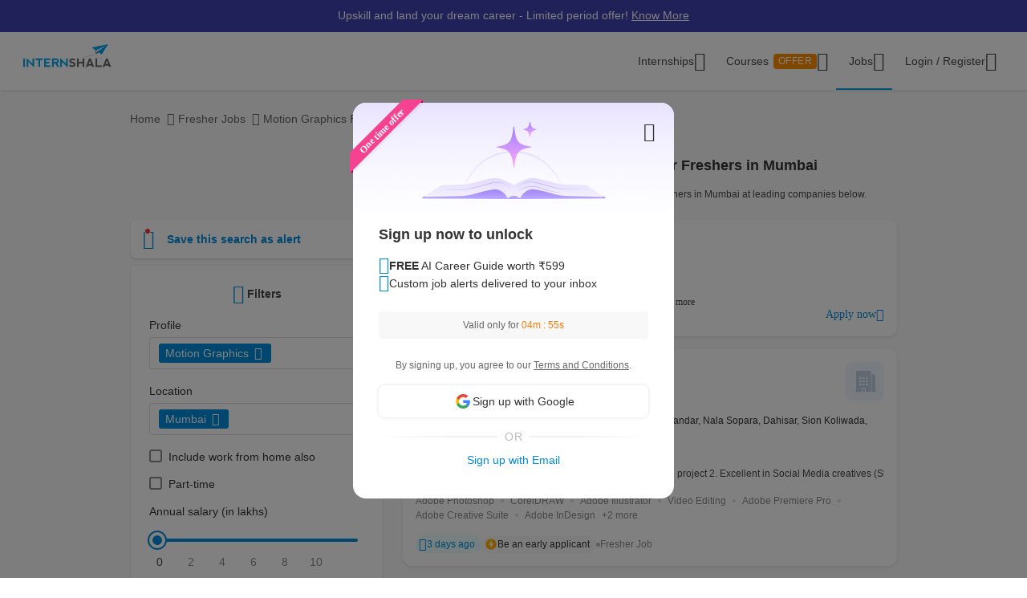

--- FILE ---
content_type: text/html; charset=UTF-8
request_url: https://internshala.com/fresher-jobs/motion-graphics-jobs-in-mumbai/
body_size: 31417
content:
<!DOCTYPE html>
    <html xmlns="http://www.w3.org/1999/xhtml" xmlns:og="http://ogp.me/ns#" xmlns:fb="https://www.facebook.com/2008/fbml"
        lang="en-US">

<head>
    <meta http-equiv="X-UA-Compatible" content="IE=9" />
    <meta charset="UTF-8" />
    <meta name="viewport" content="width=device-width, initial-scale=1.0 user-scalable=0" />
    <meta property="fb:app_id" content="702141670710132" />
    <meta property="og:type" content="website" />
            <meta property="og:image:width" content="1200" />
        <meta property="og:image:height" content="630" />
        <link rel="preload" href="https://internshala.com//static/images/home/sprites/img-assets.png" as="image"/>
<link rel="preload" as="image" href="https://internshala.com/static/images/internship/banners/jobs_banner_r767.png" media="(max-width: 767px)"/>
<link rel="preload" as="image" href="https://internshala.com/static/images/internship/banners/jobs_banner_r1920.png" media="(min-width: 767.1px)"/>

<link rel="preload" as="image" href="https://internshala.com/static/images/internship/subscription-popup/r575.png" media="(min-width: 767.1px)"/>
<link rel="preload" as="image" href="https://internshala.com/static/images/internship/subscription-popup/r1920.png" media="(max-width: 767px)"/>    <meta name="twitter:site" content="@Internshala" />
            <meta name="twitter:card" content="summary_large_image" />
    
    <meta name="twitter:creator" content="@internshala" />
        <meta name="theme-color" content="#ffffff" />
    <meta name="msapplication-navbutton-color" content="#ffffff" />
    <meta name="format-detection" content="telephone=no" />

            <link as="font" href="/static/fonts/Inter.woff2?v=3.11" type="font/woff2" crossorigin />
            <link as="font" href="/static/fonts/internshala-icons.woff2?vw3rgh" type="font/woff2"  crossorigin />    <script src="/static/js/web_vitals/web-vitals.umd.js"></script>
            <script src="/static/js/includes/common/libraries.2583691470.js" defer></script>
                <link rel="stylesheet" href="https://internshala.com//static/cdn/4.4.1/css/bootstrap.min.css" />
        
    <link rel="icon" href="https://internshala.com//favicon.ico?v=5" />
    <script nonce="MYFPwuk0VKzDfSqWL1Xn8w==">
        var os_type = "";
        var browser_name = '';
        var is_android = 0;
        var is_mobile = 1;
        var l_cookie = "";
        var view = "internship/search/search";
        var user_id_ga = 0;
        var mainRole = "guest";
        var to_show_account_activated_message = false;
        var to_show_subscription_activated_message = false;
        var location_autocomplete_min_length = 3;
        var fresherJobsMinCtc = 2;
        var show_maintenance_ribbon = false;
        var maintenance_ribbon_message = "";
        var base_url = 'https://internshala.com/';
        var bulk_request_url_with_trailing_slash = 'https://internshala.com/';
        var is_g_recaptcha = "6Lcqj0EsAAAAAL4K2T7--kNrAXT3_99tIuEQLZJF";
        var error_ribbon_support_email = "support@internshala.com";
</script>
            <title >33 Motion Graphics Jobs for freshers in Mumbai, Jan | Internshala</title>
        <meta name="description" content="Apply to 33 Motion Graphics Jobs for freshers in Mumbai. Browse Internshala for the latest Motion Graphics fresher jobs in Mumbai  &amp; start your career now!" />
        <meta property="og:title" content="33 Motion Graphics Jobs for freshers in Mumbai, Jan | Internshala" />
        <meta property="og:description" content="Apply to 33 Motion Graphics Jobs for freshers in Mumbai. Browse Internshala for the latest Motion Graphics fresher jobs in Mumbai  &amp; start your career now!" />
        <meta property="og:image" content="https://internshala.com//static/images/internshala_og_image.jpg" />
        <meta name="twitter:title" content="33 Motion Graphics Jobs for freshers in Mumbai, Jan | Internshala" />
        <meta name="twitter:description" content="Apply to 33 Motion Graphics Jobs for freshers in Mumbai. Browse Internshala for the latest Motion Graphics fresher jobs in Mumbai  &amp; start your career now!" />
        <meta property="twitter:image:src" content="https://internshala.com//static/images/internshala_og_image.jpg" />
        <link href="/static/css/internship/search/search.1768211311.css" rel="stylesheet" type="text/css" />
        <script src="/static/js/combined/common_form.1766558801.js" defer="" type="text/javascript" ></script>
        <script src="/static/js/combined/internship-search.1766473893.js" defer="" type="text/javascript" ></script>
        <script src="/static/js/subscribe/popup.1727159863.js" defer="" type="text/javascript" ></script>
        <script src="/static/js/student/carousel.1736162514.js" defer="" type="text/javascript" ></script>
        <script src="/static/js/review_section.1727159863.js" defer="" type="text/javascript" ></script>
        <script src="/static/js/student/app_download.1732685003.js" defer="" type="text/javascript" ></script>
        <script src="/static/js/footer.1760584489.js" defer="" type="text/javascript" ></script>
        <script src="https://www.google.com/recaptcha/enterprise.js?render=6Lcqj0EsAAAAAL4K2T7--kNrAXT3_99tIuEQLZJF" defer="" type="text/javascript" ></script>
    <link rel='canonical' href='https://internshala.com/fresher-jobs/motion-graphics-jobs-in-mumbai/'/>
    <script nonce="MYFPwuk0VKzDfSqWL1Xn8w==">
    function sendToGTM(name, delta, id) {
        if (typeof dataLayer == 'undefined') {
            return;
        }
        // Assumes the global `dataLayer` array exists, see:
        // https://developers.google.com/tag-manager/devguide
        dataLayer.push({
            event: 'web-vitals',
            event_category: 'Web Vitals',
            event_action: name.name,
            // Google Analytics metrics must be integers, so the value is rounded.
            // For CLS the value is first multiplied by 1000 for greater precision
            // (note: increase the multiplier for greater precision if needed).
            event_value: Math.round(name.name === 'CLS' ? name.delta * 1000 : name.delta),
            // The 'id' value will be unique to the current page load. When sending
            // multiple values from the same page (e.g. for CLS), Google Analytics can
            // compute a total by grouping on this ID (note: requires `eventLabel` to
            // be a dimension in your report).
            event_label: name.id,
        });
    }
    webVitals.getCLS(sendToGTM);
    webVitals.getFID(sendToGTM);
    webVitals.getLCP(sendToGTM);
    webVitals.getFCP(sendToGTM);
    webVitals.getTTFB(sendToGTM);
</script>
<script nonce="MYFPwuk0VKzDfSqWL1Xn8w==">
//    window.addEventListener('load', function() {
//        store_session_data();
//    });

//    window.addEventListener('DOMContentLoaded', function() {
//        store_session_data();
//    });

    var pdcVersion = "0";
    var toMakeInitialRequest = 1;
    if (toMakeInitialRequest == 1) {
        store_session_data();
    }

    function store_session_data() {
        var message = "device=" + getDeviceType();
        var xhttp = new XMLHttpRequest();
        xhttp.onreadystatechange = function () {
            if (this.readyState === 4 && this.status === 200) {
                //Success
                var responseText = this.responseText;
                try {
                    data = JSON.parse(responseText);
                    if (data.success) {
                        if(data.toMakeUpdateRequest) {
                            update_session_data();
                        }
                    } else {
                        //TODO
                    }
                } catch (e) {
                    throw_error(e);
                }
            }
        };

        xhttp.open("POST", "/info/storeData", true);
        xhttp.setRequestHeader('X-Requested-With', 'XMLHttpRequest');
        xhttp.setRequestHeader("Content-type", "application/x-www-form-urlencoded");
        xhttp.send(message);
    }

    function update_session_data() {
        var message = "";
        var xhttp = new XMLHttpRequest();
        xhttp.onreadystatechange = function () {
            if (this.readyState === 4 && this.status === 200) {
                //Success
            }
        };

        xhttp.open("POST", "/info/updateDeviceCookieVersion", true);
        xhttp.setRequestHeader('X-Requested-With', 'XMLHttpRequest');
        xhttp.setRequestHeader("Content-type", "application/x-www-form-urlencoded");
        xhttp.send(message);
    }

    function getDeviceType() {
        var device;
        if (typeof isMobile !== 'undefined') {
            if (isMobile === '1') {
                device = "mobile";
            } else {
                device = "desktop";
            }
        } else {
            device = "NA";
        }

        return device;
    }

</script>
    <script nonce="MYFPwuk0VKzDfSqWL1Xn8w==">
        if (typeof Moengage !== 'undefined') {
            const page_type_for_moengage_view = 'fresher_jobs_page';
            if (page_type_for_moengage_view) {
                Moengage.track_event(`${page_type_for_moengage_view}_visits`);
            }
        }
    </script>
        <script nonce="MYFPwuk0VKzDfSqWL1Xn8w==">
        var junk_domain_data = {};

            </script>
        </head>

<body>
            <div id="wrapper">
        <div id='stt_pgc_ribbon' class="notification notification_general" style="">
    <div class='message_container'>
        <a href="https://trainings.internshala.com/?utm_source=IS_ribbon" style="color: #fff; display: block; line-height: 22px;">Upskill and land your dream career - Limited period offer! <span style="text-decoration: underline">Know More</span></a>    </div>
</div>
<!-- ribbon -->
<div id='error' class="notification">
</div>

<div id='general_notification' class="notification notification_general" style="display: none">
</div>

<div id="custom_notification_parent">
    <div id='custom_notification' class="notification notification_general" style="display: none">
    </div>
</div>

<!-- modal - error message -->
<div id="error_modal" class="modal fade in internshala-modal" style="display: none">
    <div class="modal-dialog">
        <div class="modal-content">
            <div class="modal-body">
                <div class="image_container error_image">
                    <div class="image"></div>
                </div>
                <div class="message_container">
                    <div class="text-heading heading_4_5 small-device-text-center"></div>
                    <div class="text-message body-main small-device-text-center"></div>
                    <div class="button_container">
                        <a class="btn btn-primary modal_primary_btn close_action" data-dismiss= "modal">Close</a>
                    </div>
                </div>
            </div>
        </div>
    </div>
</div>

<!-- modal - success message -->
<div id="success_modal" class="modal fade in internshala-modal" style="display: none">
    <div class="modal-dialog">
        <div class="modal-content">
            <div class="modal-body">
                <div class="image_container success_image">
                    <div class="image"></div>
                </div>
                <div class="message_container">
                    <div class="text-heading heading_4_5 small-device-text-center"></div>
                    <div class="text-message body-main small-device-text-center"></div>
                    <div class="button_container">
                        <button class="btn btn-secondary modal_secondary_btn close_action" data-dismiss= "modal">Cancel</button>
                        <a class="btn btn-primary modal_primary_btn close_action" data-dismiss= "modal">Close</a>
                    </div>
                </div>
            </div>
        </div>
    </div>
</div>
<!-- modal - success message -->
<div id="success_modal_dual_button" class="modal fade in internshala-modal" style="display: none">
    <div class="modal-dialog">
        <div class="modal-content">
            <div class="modal-body">
                <div class="image_container success_image">
                    <div class="image"></div>
                </div>
                <div class="message_container">
                    <div class="text-heading heading_4_5 small-device-text-center"></div>
                    <div class="text-message body-main small-device-text-center"></div>
                    <div class="button_container">
                        <a class="btn btn-secondary modal_secondary_btn close_action" data-dismiss= "modal">Close</a>
                        <a class="btn btn-primary modal_primary_btn close_action" data-dismiss= "modal">Close</a>
                    </div>
                </div>
            </div>
        </div>
    </div>
</div>

<!-- modal - alert message -->
<div id="alert_modal" class="modal fade in internshala-modal" style="display: none">
    <div class="modal-dialog">
        <div class="modal-content">
            <div class="modal-body">
                <div class="image_container alert_image">
                    <div class="image"></div>
                </div>
                <div class="message_container">
                    <div class="text-heading heading_4_5 small-device-text-center"></div>
                    <div class="text-message body-main small-device-text-center"></div>
                    <div class="button_container">
                        <a class="btn btn-primary modal_primary_btn close_action" data-dismiss= "modal">Close</a>
                    </div>
                </div>
            </div>
        </div>
    </div>
</div>

<!--- confirmation modal-->
<div id="confirmation_modal" class="modal fade in internshala-modal confirmation_modal" style="display: none">
    <div class="modal-dialog">
        <div class="modal-content">
            <div class="modal-body">
                <div class="message_container">
                    <div class="text-heading heading_4_5"></div>
                    <div class="text-message body-main"></div>
                    <div class="button_container">
                        <button class="btn btn-secondary modal_secondary_btn close_action" data-dismiss= "modal">Cancel</button>
                        <a class="btn btn-primary modal_primary_btn yes-button close_action" data-dismiss= "modal">Yes</a>
                    </div>
                </div>
            </div>
        </div>
    </div>
</div>

<div class="loading_image">
</div>

<div class="nav_dropdown_backdrop has_stt_pgc_ribbon">
</div>

    <noscript>
    <div class="notification notification_js_disabled" style="display: block;">
        Oops, your browser does not support Javascript. Please use Internshala in another browser.
    </div>
    </noscript>
    
<div class="toast internshala-toast loading_toast" id="loading_toast" style="display: none;">
    <div class="toast-body-container">
        <div class="toast-body heading_6_6">
            Loading, please wait...
        </div>
    </div>
</div>

<div class="toast internshala-toast general_toast" style="display: none;">
    <div class="toast-body-container">
        <div class="toast-body heading_6_6">
        </div>
    </div>
</div>

<div class="toast internshala-toast success_toast" style="display: none;">
    <div class="toast-body-container">
        <div class="toast-body heading_6_6">
        </div>
    </div>
</div>

<div class="toast internshala-toast error_toast" style="display: none;">
    <div class="toast-body-container">
        <div class="toast-body heading_6_6">
        </div>
    </div>
</div>

<div class="toast internshala-toast black_bottom_toast" style="display: none;">
    <div class="toast-body-container">
        <div class="toast-body body-main">
        </div>
    </div>
</div>

<div class="popover_overlay">
</div>


<div class="chat_notification_loading_image" style="display: none;">
</div>
    <div class="modal " id="login-modal" tabindex="-1" role="dialog" aria-labelledby="myModalLabel" aria-hidden="true">
        <div class="modal-dialog">
            <div class="modal-content">
                <div class="modal-header">
                    <button type="button" class="close" data-dismiss="modal">
                        <i class="ic-24-cross" aria-hidden="true"></i>
                    </button>
                </div>
                <div class="modal-body ">
                            <div id="user-menu-container">
                            <div id="user-menu">
                                <div class="row">
                                    <div class="col-xs-6 col-6 user-menu-item active login_student" id="modal_student">
                                        Student
                                    </div>
                                    <div class="col-xs-6 col-6 user-menu-item login_employer" id="modal_employer">
                                        Employer / T&P
                                    </div>
                                </div>
                            </div>
                        </div>
                                                    <a class="google_login" id="user_google_login" href="/login/get_google/student" >

                                <div id="google-button-container" data-source="google_login_modal">
                                    <div class="google_image_container">
                                        <div class='google_logo'></div>
                                    </div>
                                    <div class="google_content">
                                        Login with Google
                                    </div>
                                </div>
                            </a>
                        <div class="helper">
                            <div class="text2">
                                <p>OR</p>
                            </div>
                            <div class='border'></div>
                        </div>
                    
                    <form role="form" id="modal-login-form" method="POST">
                        <input type="hidden" name="csrf_test_name" value="5e88f18e1af39a9c93124ed94121caf9" />
                        <div class="form-group">
                            <label for="email" class="control-label">Email</label>
                            <input type="email" class="form-control" id="modal_email" tabindex="1" name="email" placeholder="john@example.com">
                        </div>
                        <div class="form-group">
                            <label for="password" class="control-label">Password</label>
                            <input type="password" class="form-control" id="modal_password" tabindex="2" name="password" placeholder="Must be atleast 6 characters">
                        </div>
                        <div class="forgot_password">
                            <a href="/login/forgot_password" id="forgot-password">Forgot password?</a>
                        </div>
                        <div class="form-group">
                            <button type="submit" class="btn btn-primary" id="modal_login_submit" tabindex="3">Login</button>
                        </div>
                                <div class="form-group new_to_internshala">
                                <label>
                                    New to Internshala? Register (<a href='/registration/student'>Student</a> / <a href="/hire-talent">Company</a>)
                                </label>
                            </div>
                                            </form>
                </div>
            </div>
        </div>
    </div>

<!-- Login modal - error message for employers blocked -->
<div id="employer_blocked_error_modal" class="modal fade" role="dialog" aria-hidden="true" tabindex="-1">
    <div class="modal-dialog">
        <div class="modal-content">
            <div class="heading">
                Your account is put on hold.<i style="cursor: pointer;float:right" id="close_modal" data-dismiss="modal" aria-hidden="true" class="ic-24-cross"></i>
            </div>
            <div class="heading1">
                Your account is put on hold.<i style="cursor: pointer;float:right" id="close_modal1" data-dismiss="modal" aria-hidden="true" class="ic-24-cross"></i>
            </div>
            <div class="main_content">

                <div class="line1"></div>
                <div class="sub_heading">
                    What happened?
                </div>
                <div>
                    We have determined that this account is violation of Internshala's <span class="primary_color"><a href="https://internshala.com/terms">rules</a></span>.
                </div>
                <div class="content_specially_for">
                    Specifically for,
                </div>
                <div class="error_heading" id="heading_content1"></div>
                <div class="error_content_1" id="error_content1"></div>
                <div class="error_heading" id="heading_content2"></div>
                <div class="error_content_1" id="error_content2"></div>
                <div class="error_content_2">
                    If you wish to appeal this, or seek further clarification, please contact our team at <span class="primary_color"><a href='mailto:complaints@internshala.com'>complaints@internshala.com</a></span>
                </div>
                <div class="line2"></div>
                <div class="icon_container">
                    <i class="ic-24-alert-circle"></i>
                    <div class="icon_content">
                        If this has happened by mistake, it will automatically be reverted within 24 hours.
                    </div>
                </div>

            </div>
        </div>
    </div>
</div>
<div id="header" class="
    header_container container-fluid 
    header_component 
    ">
    <div class="max-width-container">

        
<div class='layer'></div>
<div id="mySidenav" class="sidenav ">
            <div class="ham_menu_items_container guest">
        
                        <div class="ham_menu_items">
                    <div class="ham_main_heading"><a href="/internships">Internships</a></div>
                </div>
                <div class="ham_menu_items">
                    <div class="ham_main_heading"><a href="/jobs">Jobs</a></div>
                </div>
                        <div class="ham_menu_items">
                <div class="ham_main_heading">
                    <a class="online-training-link" href="https://trainings.internshala.com/?utm_source=is_web_internshala_ham">
        Certification Courses                                    <div class="contest">
            OFFER                            </div>
                                            </a>
                </div>
            </div>
                        <div class="ham_menu_items">
                    <div class="ham_main_heading">
                        <a class="specialization-training-link" href="https://trainings.internshala.com/?utm_source=is_web_hamburger#placement-and-job-guarantee-courses">
                            <span>Placement Courses with AI</span>
                        </a>
                    </div>
                </div>
            
        
        
                                        <div class="ham_menu_items">
                    <div class="ham_main_heading"><a href="/contact">Contact Us</a></div>
                </div>
                            <hr class="ham_line_break" />
                <div class="ham_menu_items">
                    <div class="ham_main_heading"><a href="/registration/student">Register - As a Student</a></div>
                </div>
                <div class="ham_menu_items">
                    <div class="ham_main_heading"><a href="/hire-talent">Register - As an Employer</a></div>
                </div>
                                <div class="ham_menu_items without_link">
                        <div class="ham_main_heading home_page_login_button" id="ham_login_button" data-toggle="modal" data-target="#login-modal">Login
                        </div>
                    </div>
                                    </div>
    </div>


<nav class="navbar navbar-expand-md" id="guest-nav">
    <div class="brand_container">
    <div class="hamburger_menu">
        <i id="hamburger_menu_key" class="ic-24-web-hamburger"></i>
                    <span class="offer_hamburger_dot" id="offer_hamburger_dot"></span>
            </div>
    <a class="navbar-brand" href="/">
        <div class="internshala-logo"></div>
    </a>
</div>            <div class="navbar_header_register navbar_mobile" id="main-navbar-header">
            <div id="register-container">
                <div id="register-container-inner">
                    <div class="btn-group" id="">
                        <a href="/registration/student">
                            <button type="button" class="btn btn-primary " >
                                Register
                            </button>
                        </a>
                    </div>
                </div>
            </div>
        </div>
            <div class="collapse navbar-collapse navbar_desktop">
        <ul class="navbar-nav nav_menu_container">
            <li class="nav-item internship_container_hover dropdown dropdown-hover dropdown_backdrop">
    <a class="nav-link dropdown-toggle internship_link" href="/internships/?utm_source=is_header" id="internships_new_superscript">Internships
        <i class="is_icon_header ic-24-filled-down-arrow"></i>
    </a>
    <div class="dropdown-menu dropdown-menu-center menu_dropdown guest_dropdown " id="internships-dropdown">
        <div class="dropdown-inner">
            <div class="internship-menu">
                
                    <div class="menu-link-main-1" data-value="1">
                        <div class="menu-heading  menu-heading-hover">
                            <span>
                    Top Locations                                                </span>
                                            </div>
                    </div>
                
                    <div class="menu-link-main-2" data-value="2">
                        <div class="menu-heading  ">
                            <span>
                    Profile                                                </span>
                                            </div>
                    </div>
                
                    <div class="menu-link-main-3" data-value="3">
                        <div class="menu-heading  ">
                            <span>
                    Top Categories                                                </span>
                                            </div>
                    </div>
                
                    <div class="menu-link-main-4" data-value="4">
                        <div class="menu-heading  ">
                            <span>
                    Explore More Internships                                                </span>
                                            </div>
                    </div>
                
                    <div class="menu-link-main-5" data-value="5">
                        <div class="menu-heading  ">
                            <span>
                    Placement Courses with AI                                                            <span class="tag x-small">
                        NEW                                        </span>
                                                            </span>
                                            </div>
                    </div>
                            </div>
            <div class="internship-sub-menu">
                                    <div class="sub-menu-link-content-1 active-container sub-menu-content-container">
                        <div class="internship-sub-scroll ">
                                                    <a class="item_link internship_item_location" href="https://internshala.com/internships/work-from-home-internships/?utm_source=is_menu_dropdown" style=""  >Work from Home</a>
                                                            <a class="item_link internship_item_location" href="https://internshala.com/internships/internship-in-bangalore/?utm_source=is_menu_dropdown" style=""  >Internship in Bangalore</a>
                                                            <a class="item_link internship_item_location" href="https://internshala.com/internships/internship-in-delhi/?utm_source=is_menu_dropdown" style=""  >Internship in Delhi</a>
                                                            <a class="item_link internship_item_location" href="https://internshala.com/internships/internship-in-hyderabad/?utm_source=is_menu_dropdown" style=""  >Internship in Hyderabad</a>
                                                            <a class="item_link internship_item_location" href="https://internshala.com/internships/internship-in-mumbai/?utm_source=is_menu_dropdown" style=""  >Internship in Mumbai</a>
                                                            <a class="item_link internship_item_location" href="https://internshala.com/internships/internship-in-chennai/?utm_source=is_menu_dropdown" style=""  >Internship in Chennai</a>
                                                            <a class="item_link internship_item_location" href="https://internshala.com/internships/internship-in-pune/?utm_source=is_menu_dropdown" style=""  >Internship in Pune</a>
                                                            <a class="item_link internship_item_location" href="https://internshala.com/internships/internship-in-kolkata/?utm_source=is_menu_dropdown" style=""  >Internship in Kolkata</a>
                                                            <a class="item_link internship_item_location" href="https://internshala.com/internships/internship-in-jaipur/?utm_source=is_menu_dropdown" style=""  >Internship in Jaipur</a>
                                                            <a class="item_link internship_item_location" href="https://internshala.com/internships/international-internship/?utm_source=is_menu_dropdown" style=""  >International Internship</a>
                                                                <a class="item_link view_all " href="https://internshala.com/internships/?utm_source=is_menu_dropdown" >View all internships</a>
                                                    </div>
                    </div>
                                    <div class="sub-menu-link-content-2  sub-menu-content-container">
                        <div class="internship-sub-scroll ">
                                                    <a class="item_link internship_item_location" href="https://internshala.com/internships/computer-science-internship/?utm_source=is_menu_dropdown" style=""  >Computer Science Internship</a>
                                                            <a class="item_link internship_item_location" href="https://internshala.com/internships/marketing-internship/?utm_source=is_menu_dropdown" style=""  >Marketing Internship</a>
                                                            <a class="item_link internship_item_location" href="https://internshala.com/internships/finance-internship/?utm_source=is_menu_dropdown" style=""  >Finance Internship</a>
                                                            <a class="item_link internship_item_location" href="https://internshala.com/internships/graphic-design-internship/?utm_source=is_menu_dropdown" style=""  >Graphic Design Internship</a>
                                                            <a class="item_link internship_item_location" href="https://internshala.com/internships/architecture-internship/?utm_source=is_menu_dropdown" style=""  >Architecture Internship</a>
                                                            <a class="item_link internship_item_location" href="https://internshala.com/internships/mechanical-internship/?utm_source=is_menu_dropdown" style=""  >Mechanical Internship</a>
                                                            <a class="item_link internship_item_location" href="https://internshala.com/internships/hr-internship/?utm_source=is_menu_dropdown" style=""  >HR Internship</a>
                                                            <a class="item_link internship_item_location" href="https://internshala.com/internships/digital-marketing-internship/?utm_source=is_menu_dropdown" style=""  >Digital Marketing Internship</a>
                                                            <a class="item_link internship_item_location" href="https://internshala.com/internships/law-internship/?utm_source=is_menu_dropdown" style=""  >Law Internship</a>
                                                            <a class="item_link internship_item_location" href="https://internshala.com/internships/electronics-internship/?utm_source=is_menu_dropdown" style=""  >Electronics Internship</a>
                                                            <a class="item_link internship_item_location" href="https://internshala.com/internships/content-writing-internship/?utm_source=is_menu_dropdown" style=""  >Content Writing Internship</a>
                                                            <a class="item_link internship_item_location" href="https://internshala.com/internships/civil-internship/?utm_source=is_menu_dropdown" style=""  >Civil Internship</a>
                                                            <a class="item_link internship_item_location" href="https://internshala.com/internships/campus-ambassador-internship/?utm_source=is_menu_dropdown" style=""  >Campus Ambassador Program</a>
                                                                <a class="item_link view_all " href="https://internshala.com/internships/?utm_source=is_menu_dropdown" >View all internships</a>
                                                    </div>
                    </div>
                                    <div class="sub-menu-link-content-3  sub-menu-content-container">
                        <div class="internship-sub-scroll ">
                                                    <a class="item_link internship_item_location" href="https://internshala.com/internships/engineering-internship/?utm_source=is_menu_dropdown" style=""  >Engineering Internship</a>
                                                            <a class="item_link internship_item_location" href="https://internshala.com/internships/mba-internship/?utm_source=is_menu_dropdown" style=""  >Business/MBA Internship</a>
                                                            <a class="item_link internship_item_location" href="https://internshala.com/internships/humanities-internship/?utm_source=is_menu_dropdown" style=""  >Humanities Internship</a>
                                                            <a class="item_link internship_item_location" href="https://internshala.com/internships/science-internship/?utm_source=is_menu_dropdown" style=""  >Science Internship</a>
                                                            <a class="item_link internship_item_location" href="https://internshala.com/internships/ppo-true/?utm_source=is_menu_dropdown" style=""  >Internships with Job Offer</a>
                                                            <a class="item_link internship_item_location" href="https://internshala.com/internships/part-time-jobs/?utm_source=is_menu_dropdown" style=""  >Part-Time Jobs/Internships</a>
                                                            <a class="item_link internship_item_location" href="https://internshala.com/internships-for-women/?utm_source=is_menu_dropdown" style=""  >Internships for Women</a>
                                                                <a class="item_link view_all " href="https://internshala.com/internships/?utm_source=is_menu_dropdown" >View all internships</a>
                                                    </div>
                    </div>
                                    <div class="sub-menu-link-content-4  sub-menu-content-container">
                        <div class="internship-sub-scroll ">
                                                    <a class="item_link internship_item_location" href="https://internshala.com/internships-by-category/?utm_source=is_menu_dropdown" style=""  >Internships by Category</a>
                                                            <a class="item_link internship_item_location" href="https://internshala.com/internships-by-location/?utm_source=is_menu_dropdown" style=""  >Internships by Location</a>
                                                            <a class="item_link internship_item_location" href="https://internshala.com/internships-at-company/?utm_source=is_menu_dropdown" style=""  >Internships by Company</a>
                                                    </div>
                    </div>
                                    <div class="sub-menu-link-content-5  sub-menu-content-container">
                        <div class="internship-sub-scroll ">
                                                    <a class="item_link internship_item_location" href="https://trainings.internshala.com/full-stack-web-development-placement-guarantee-course?utm_source=is_web_internship-menu-dropdown" style="" target=_blank >Full Stack Development Course</a>
                                                            <a class="item_link internship_item_location" href="https://trainings.internshala.com/data-science-placement-guarantee-course?utm_source=is_web_internship-menu-dropdown" style="" target=_blank >Data Science Course</a>
                                                            <a class="item_link internship_item_location" href="https://trainings.internshala.com/human-resource-management-placement-guarantee-course?utm_source=is_web_internship-menu-dropdown" style="" target=_blank >Human Resource Management Course</a>
                                                            <a class="item_link internship_item_location" href="https://trainings.internshala.com/digital-marketing-placement-guarantee-course?utm_source=is_web_internship-menu-dropdown" style="" target=_blank >Digital Marketing Course</a>
                                                            <a class="item_link internship_item_location" href="https://trainings.internshala.com/ui-ux-placement-guarantee-course?utm_source=is_web_internship-menu-dropdown" style="" target=_blank >UI/UX Design Course</a>
                                                            <a class="item_link internship_item_location" href="https://trainings.internshala.com/product-management-placement-guarantee-course?utm_source=is_web_internship-menu-dropdown" style="" target=_blank >Product Management Course</a>
                                                            <a class="item_link internship_item_location" href="https://trainings.internshala.com/financial-modelling-placement-guarantee-course?utm_source=is_web_internship-menu-dropdown" style="" target=_blank >Financial Modelling Course</a>
                                                            <a class="item_link internship_item_location" href="https://trainings.internshala.com/supply-chain-logistics-placement-guarantee-course?utm_source=is_web_internship-menu-dropdown" style="" target=_blank >Supply Chain Logistics Course</a>
                                                    </div>
                    </div>
                            </div>
        </div>
            </div>
</li>

<li class="nav-item training_container_hover dropdown dropdown-hover dropdown_backdrop nav-links">
    <a class="nav-link dropdown-toggle trainings_link menu-link" href="https://trainings.internshala.com/?utm_source=is_web_internshala-menu-dropdown1" id="trainings_dropdown_link" rel="noopener" target="_blank">
        Courses                    <div class="contest" id="course_superscript">
            OFFER            </div>
                <i class="is_icon_header ic-24-filled-down-arrow"></i>
    </a>
    <div class="training-dropdown-content ">
                <div class="training-box  student">
            <div class="courses-container">
                                        <div class="certification_courses">
                            <div class="trainings_heading">
                        Certification Courses                            </div>
                            <div class="trainings_list_container ">
                                                                <a href="https://trainings.internshala.com/artificial-intelligence-and-machine-learning-course/?utm_source=is_web_internshala-menu-dropdown" style="" target="_blank" rel="noopener" class="sub-link trainings_list_item">
                                    <div class="wrapper" style="display: inline;">
                            Artificial Intelligence and Machine Learning                                                                        <div class="tag x-small">
                                <span class='tag_icon ic-16-s15-trend'></span><span class='tag_text'>Trending in AI</span>                                            </div>
                                                                            </div>
                                </a>
                                                            <a href="https://trainings.internshala.com/web-development-course/?utm_source=is_web_internshala-menu-dropdown" style="" target="_blank" rel="noopener" class="sub-link trainings_list_item">
                                    <div class="wrapper" style="">
                            Web Development with AI                                                                </div>
                                </a>
                                                            <a href="https://trainings.internshala.com/python-course/?utm_source=is_web_internshala-menu-dropdown" style="" target="_blank" rel="noopener" class="sub-link trainings_list_item">
                                    <div class="wrapper" style="">
                            Programming with Python with AI                                                                </div>
                                </a>
                                                            <a href="https://trainings.internshala.com/digital-marketing-course/?utm_source=is_web_internshala-menu-dropdown" style="" target="_blank" rel="noopener" class="sub-link trainings_list_item">
                                    <div class="wrapper" style="">
                            Digital Marketing with AI                                                                </div>
                                </a>
                                                            <a href="https://trainings.internshala.com/machine-learning-course/?utm_source=is_web_internshala-menu-dropdown" style="" target="_blank" rel="noopener" class="sub-link trainings_list_item">
                                    <div class="wrapper" style="">
                            Machine Learning with AI                                                                </div>
                                </a>
                                                            <a href="https://trainings.internshala.com/excel-course/?utm_source=is_web_internshala-menu-dropdown" style="" target="_blank" rel="noopener" class="sub-link trainings_list_item">
                                    <div class="wrapper" style="">
                            Advanced Excel with AI                                                                </div>
                                </a>
                                                            <div class="additional-course-link">
                                    <a href='https://trainings.internshala.com/?utm_source=is_web_header_view_all' style="" target="_blank" rel="noopener">
                                        View 70+ more courses
                                    </a>
                                </div>
                                                        </div>
                        </div>
                                                <div class="pgc_courses">
                            <div class="trainings_heading">
                        Placement Courses with AI                            </div>
                            <div class="trainings_list_container ">
                                                                <a href="https://trainings.internshala.com/full-stack-web-development-placement-guarantee-course/?utm_source=is_web_internshala-menu-dropdown" style="" target="_blank" rel="noopener" class="sub-link trainings_list_item">
                                    <div class="wrapper" style="">
                            Full Stack Development Course                                                                </div>
                                </a>
                                                            <a href="https://trainings.internshala.com/data-science-placement-guarantee-course/?utm_source=is_web_internshala-menu-dropdown" style="" target="_blank" rel="noopener" class="sub-link trainings_list_item">
                                    <div class="wrapper" style="">
                            Data Science Course                                                                </div>
                                </a>
                                                            <a href="https://trainings.internshala.com/human-resource-management-placement-guarantee-course/?utm_source=is_web_internshala-menu-dropdown" style="" target="_blank" rel="noopener" class="sub-link trainings_list_item">
                                    <div class="wrapper" style="">
                            Human Resource Management Course                                                                </div>
                                </a>
                                                            <a href="https://trainings.internshala.com/digital-marketing-placement-guarantee-course/?utm_source=is_web_internshala-menu-dropdown" style="" target="_blank" rel="noopener" class="sub-link trainings_list_item">
                                    <div class="wrapper" style="">
                            Digital Marketing Course                                                                </div>
                                </a>
                                                            <a href="https://trainings.internshala.com/ui-ux-placement-guarantee-course/?utm_source=is_web_internshala-menu-dropdown" style="" target="_blank" rel="noopener" class="sub-link trainings_list_item">
                                    <div class="wrapper" style="">
                            UI/UX Design Course                                                                </div>
                                </a>
                                                            <a href="https://trainings.internshala.com/product-management-placement-guarantee-course/?utm_source=is_web_internshala-menu-dropdown" style="" target="_blank" rel="noopener" class="sub-link trainings_list_item">
                                    <div class="wrapper" style="">
                            Product Management Course                                                                </div>
                                </a>
                                                            <a href="https://trainings.internshala.com/financial-modelling-placement-guarantee-course/?utm_source=is_web_internshala-menu-dropdown" style="" target="_blank" rel="noopener" class="sub-link trainings_list_item">
                                    <div class="wrapper" style="">
                            Financial Modelling Course                                                                </div>
                                </a>
                                                            <a href="https://trainings.internshala.com/supply-chain-logistics-placement-guarantee-course/?utm_source=is_web_internshala-menu-dropdown" style="" target="_blank" rel="noopener" class="sub-link trainings_list_item">
                                    <div class="wrapper" style="">
                            Supply Chain Logistics Course                                                                </div>
                                </a>
                                                        </div>
                        </div>
                                    </div>
        <!-- copied_1 -->
        </div>
    </div>
</li>
<script nonce="MYFPwuk0VKzDfSqWL1Xn8w==">
    var isNavBarEmployerSide = 0;
    var isNewHeader = 1;
</script>
<li class="nav-item job_container_hover dropdown dropdown-hover dropdown_backdrop">
    <a class="nav-link dropdown-toggle job_link" href="/jobs/?utm_source=is_header" id="jobs_new_superscript">Jobs
        <i class="is_icon_header ic-24-filled-down-arrow"></i>
    </a>
    <div class="dropdown-menu dropdown-menu-center menu_dropdown guest_dropdown" id="jobs-dropdown">
        <div class="dropdown-inner">
            <div class="job-menu">
                
                    <div class="menu-link-main-1" data-value="1">
                        <div class="menu-heading  menu-heading-hover">
                            <span>
                    Top Locations                                                </span>
                            
                                            </div>
                    </div>
                
                    <div class="menu-link-main-2" data-value="2">
                        <div class="menu-heading  ">
                            <span>
                    Top Categories                                                </span>
                            
                                            </div>
                    </div>
                
                    <div class="menu-link-main-3" data-value="3">
                        <div class="menu-heading  ">
                            <span>
                    Fresher Jobs                                                </span>
                            
                                            </div>
                    </div>
                
                    <div class="menu-link-main-4" data-value="4">
                        <div class="menu-heading  ">
                            <span>
                    Explore More Jobs                                                </span>
                            
                                            </div>
                    </div>
                
                    <div class="menu-link-main-5" data-value="5">
                        <div class="menu-heading  ">
                            <span>
                    Placement Courses with AI                                                            <span class="tag x-small">
                        NEW                                        </span>
                                                            </span>
                            
                                            </div>
                    </div>
                            </div>
            <div class="job-sub-menu">
                                    <div class="sub-menu-link-content-1 active-container sub-menu-content-container">
                        <div class="job-sub-scroll ">
                                                    <a class="item_link internship_item_location" href="https://internshala.com/jobs/work-from-home/?utm_source=is_menu_dropdown" style=""  >Work from home</a>
                                                            <a class="item_link internship_item_location" href="https://internshala.com/jobs/jobs-in-bangalore/?utm_source=is_menu_dropdown" style=""  >Jobs in Bangalore</a>
                                                            <a class="item_link internship_item_location" href="https://internshala.com/jobs/jobs-in-delhi/?utm_source=is_menu_dropdown" style=""  >Jobs in Delhi</a>
                                                            <a class="item_link internship_item_location" href="https://internshala.com/jobs/jobs-in-hyderabad/?utm_source=is_menu_dropdown" style=""  >Jobs in Hyderabad</a>
                                                            <a class="item_link internship_item_location" href="https://internshala.com/jobs/jobs-in-gurgaon/?utm_source=is_menu_dropdown" style=""  >Jobs in Gurgaon</a>
                                                            <a class="item_link internship_item_location" href="https://internshala.com/jobs/jobs-in-kolkata/?utm_source=is_menu_dropdown" style=""  >Jobs in Kolkata</a>
                                                            <a class="item_link internship_item_location" href="https://internshala.com/jobs/jobs-in-mumbai/?utm_source=is_menu_dropdown" style=""  >Jobs in Mumbai</a>
                                                            <a class="item_link internship_item_location" href="https://internshala.com/jobs/jobs-in-pune/?utm_source=is_menu_dropdown" style=""  >Jobs in Pune</a>
                                                            <a class="item_link internship_item_location" href="https://internshala.com/jobs/jobs-in-chennai/?utm_source=is_menu_dropdown" style=""  >Jobs in Chennai</a>
                                                            <a class="item_link internship_item_location" href="https://internshala.com/jobs/jobs-in-noida/?utm_source=is_menu_dropdown" style=""  >Jobs in Noida</a>
                                                            <a class="item_link internship_item_location" href="https://internshala.com/jobs/jobs-in-jaipur/?utm_source=is_menu_dropdown" style=""  >Jobs in Jaipur</a>
                                                            <a class="item_link internship_item_location" href="https://internshala.com/jobs/jobs-in-coimbatore/?utm_source=is_menu_dropdown" style=""  >Jobs in Coimbatore</a>
                                                            <a class="item_link internship_item_location" href="https://internshala.com/jobs/jobs-in-lucknow/?utm_source=is_menu_dropdown" style=""  >Jobs in Lucknow</a>
                                                                <a class="item_link view_all " href="https://internshala.com/jobs/?utm_source=is_menu_dropdown" >View all jobs</a>
                                                    </div>
                    </div>
                                    <div class="sub-menu-link-content-2  sub-menu-content-container">
                        <div class="job-sub-scroll ">
                                                    <a class="item_link internship_item_location" href="https://internshala.com/jobs/data-entry-jobs/?utm_source=is_menu_dropdown" style=""  >Data Entry Jobs</a>
                                                            <a class="item_link internship_item_location" href="https://internshala.com/jobs/content-writing-jobs/?utm_source=is_menu_dropdown" style=""  >Content Writing Jobs</a>
                                                            <a class="item_link internship_item_location" href="https://internshala.com/jobs/digital-marketing-jobs/?utm_source=is_menu_dropdown" style=""  >Digital Marketing Jobs</a>
                                                            <a class="item_link internship_item_location" href="https://internshala.com/jobs/data-science-jobs/?utm_source=is_menu_dropdown" style=""  >Data Science Jobs</a>
                                                            <a class="item_link internship_item_location" href="https://internshala.com/jobs/cyber-security-jobs/?utm_source=is_menu_dropdown" style=""  >Cyber Security Jobs</a>
                                                            <a class="item_link internship_item_location" href="https://internshala.com/jobs/pharmaceutical-jobs/?utm_source=is_menu_dropdown" style=""  >Pharma Jobs</a>
                                                            <a class="item_link internship_item_location" href="https://internshala.com/jobs/teaching-jobs/?utm_source=is_menu_dropdown" style=""  >Teaching Jobs</a>
                                                            <a class="item_link internship_item_location" href="https://internshala.com/jobs/hr-jobs/?utm_source=is_menu_dropdown" style=""  >HR Jobs</a>
                                                            <a class="item_link internship_item_location" href="https://internshala.com/jobs/mba-jobs/?utm_source=is_menu_dropdown" style=""  >MBA Jobs</a>
                                                            <a class="item_link internship_item_location" href="https://internshala.com/jobs/graphic-design-jobs/?utm_source=is_menu_dropdown" style=""  >Graphic Design Jobs</a>
                                                            <a class="item_link internship_item_location" href="https://internshala.com/jobs/part-time-jobs/?utm_source=is_menu_dropdown" style=""  >Part Time Jobs</a>
                                                            <a class="item_link internship_item_location" href="https://internshala.com/jobs-for-women/?utm_source=is_menu_dropdown" style=""  >Jobs for Women</a>
                                                            <a class="item_link internship_item_location" href="https://internshala.com/jobs-for-women/work-from-home/?utm_source=is_menu_dropdown" style=""  >WFH Jobs for Women</a>
                                                            <a class="item_link internship_item_location" href="https://internshala.com/jobs-for-women/part-time-jobs/?utm_source=is_menu_dropdown" style=""  >Part Time Jobs for Women</a>
                                                                <a class="item_link view_all " href="https://internshala.com/jobs/?utm_source=is_menu_dropdown" >View all jobs</a>
                                                    </div>
                    </div>
                                    <div class="sub-menu-link-content-3  sub-menu-content-container">
                        <div class="job-sub-scroll ">
                                                    <a class="item_link internship_item_location" href="https://internshala.com/fresher-jobs/work-from-home/?utm_source=is_menu_dropdown" style=""  >Work from home</a>
                                                            <a class="item_link internship_item_location" href="https://internshala.com/fresher-jobs/jobs-in-bangalore/?utm_source=is_menu_dropdown" style=""  >Fresher Jobs in Bangalore</a>
                                                            <a class="item_link internship_item_location" href="https://internshala.com/fresher-jobs/jobs-in-delhi/?utm_source=is_menu_dropdown" style=""  >Fresher Jobs in Delhi</a>
                                                            <a class="item_link internship_item_location" href="https://internshala.com/fresher-jobs/jobs-in-hyderabad/?utm_source=is_menu_dropdown" style=""  >Fresher Jobs in Hyderabad</a>
                                                            <a class="item_link internship_item_location" href="https://internshala.com/fresher-jobs/jobs-in-chennai/?utm_source=is_menu_dropdown" style=""  >Fresher Jobs in Chennai</a>
                                                            <a class="item_link internship_item_location" href="https://internshala.com/fresher-jobs/jobs-in-pune/?utm_source=is_menu_dropdown" style=""  >Fresher Jobs in Pune</a>
                                                            <a class="item_link internship_item_location" href="https://internshala.com/fresher-jobs/mba-jobs/?utm_source=is_menu_dropdown" style=""  >MBA Fresher Jobs</a>
                                                            <a class="item_link internship_item_location" href="https://internshala.com/fresher-jobs/hr-jobs/?utm_source=is_menu_dropdown" style=""  >HR Fresher Jobs</a>
                                                            <a class="item_link internship_item_location" href="https://internshala.com/fresher-jobs/civil-jobs/?utm_source=is_menu_dropdown" style=""  >Civil Fresher Jobs</a>
                                                            <a class="item_link internship_item_location" href="https://internshala.com/fresher-jobs/digital-marketing-jobs/?utm_source=is_menu_dropdown" style=""  >Digital Marketing Fresher Jobs</a>
                                                            <a class="item_link internship_item_location" href="https://internshala.com/fresher-jobs/part-time-jobs/?utm_source=is_menu_dropdown" style=""  >Part Time Fresher Jobs</a>
                                                            <a class="item_link internship_item_location" href="https://internshala.com/fresher-jobs/?utm_source=is_menu_dropdown" style=""  >View all fresher jobs</a>
                                                    </div>
                    </div>
                                    <div class="sub-menu-link-content-4  sub-menu-content-container">
                        <div class="job-sub-scroll ">
                                                    <a class="item_link internship_item_location" href="https://internshala.com/jobs-by-category/?utm_source=is_menu_dropdown" style=""  >Jobs by Category</a>
                                                            <a class="item_link internship_item_location" href="https://internshala.com/jobs-by-location/?utm_source=is_menu_dropdown" style=""  >Jobs by Location</a>
                                                            <a class="item_link internship_item_location" href="https://internshala.com/jobs-by-designation/?utm_source=is_menu_dropdown" style=""  >Jobs by Designation</a>
                                                            <a class="item_link internship_item_location" href="https://internshala.com/jobs-by-skill/?utm_source=is_menu_dropdown" style=""  >Jobs by Skill</a>
                                                            <a class="item_link internship_item_location" href="https://internshala.com/jobs-at-company/?utm_source=is_menu_dropdown" style=""  >Jobs by Company</a>
                                                            <a class="item_link internship_item_location" href="https://internshala.com/work-from-home-jobs-by-category/?utm_source=is_menu_dropdown" style=""  >WFH Job Types</a>
                                                    </div>
                    </div>
                                    <div class="sub-menu-link-content-5  sub-menu-content-container">
                        <div class="job-sub-scroll ">
                                                    <a class="item_link internship_item_location" href="https://trainings.internshala.com/full-stack-web-development-placement-guarantee-course?utm_source=is_web_job-menu-dropdown" style="" target=_blank >Full Stack Development Course</a>
                                                            <a class="item_link internship_item_location" href="https://trainings.internshala.com/data-science-placement-guarantee-course?utm_source=is_web_job-menu-dropdown" style="" target=_blank >Data Science Course</a>
                                                            <a class="item_link internship_item_location" href="https://trainings.internshala.com/human-resource-management-placement-guarantee-course?utm_source=is_web_job-menu-dropdown" style="" target=_blank >Human Resource Management Course</a>
                                                            <a class="item_link internship_item_location" href="https://trainings.internshala.com/digital-marketing-placement-guarantee-course?utm_source=is_web_job-menu-dropdown" style="" target=_blank >Digital Marketing Course</a>
                                                            <a class="item_link internship_item_location" href="https://trainings.internshala.com/ui-ux-placement-guarantee-course?utm_source=is_web_job-menu-dropdown" style="" target=_blank >UI/UX Design Course</a>
                                                            <a class="item_link internship_item_location" href="https://trainings.internshala.com/product-management-placement-guarantee-course?utm_source=is_web_job-menu-dropdown" style="" target=_blank >Product Management Course</a>
                                                            <a class="item_link internship_item_location" href="https://trainings.internshala.com/financial-modelling-placement-guarantee-course?utm_source=is_web_job-menu-dropdown" style="" target=_blank >Financial Modelling Course</a>
                                                            <a class="item_link internship_item_location" href="https://trainings.internshala.com/supply-chain-logistics-placement-guarantee-course?utm_source=is_web_job-menu-dropdown" style="" target=_blank >Supply Chain Logistics Course</a>
                                                    </div>
                    </div>
                            </div>
        </div>
    </div>
</li>

            <li class="nav-item dropdown dropdown-hover">
                <a class="nav-link dropdown-toggle">Login / Register <i class="is_icon_header ic-24-filled-down-arrow"></i></a>


                <div class="dropdown-menu dropdown-menu-center menu_dropdown" id="login_register-dropdown">
                    <div class="dropdown-inner">
                        <div class="dropdown-inner-container">
                            <div class="inner-dropdown">
                                <ul class="dropdown-menu-part profile-dropdown">
                                    <li class="item">
                                        <a href="https://internshala.com/registration/student" id="header_registration_link" class="item_link">Register as a student</a>
                                    </li>
                                    <li class="item">
                                        <a href="https://internshala.com/hire-talent" class="item_link">Register as an employer</a>
                                    </li>
                                    <li class="item">
                                                                                    <a id="header_login_modal_button" data-toggle="modal" data-target="#login-modal" class="item_link">Login</a>
                                            
                                    </li>
                                </ul>
                            </div>
                        </div>
                    </div>
                </div>
            </li>
        </ul>
    </div>
</nav>

<script nonce="MYFPwuk0VKzDfSqWL1Xn8w==">
    var studentChatEducationPopoverType = 0;
    var is_chat_conversation_exist = false;
    var toShowEducation = 0;
</script>
    </div>
</div>
<meta name="viewport" content="width=device-width, initial-scale=1.0, maximum-scale=1.0, user-scalable=no" />

    <div class="modal subscription_alert new" tabindex="-1" role="dialog">
        <div class="content">
            <!-- heading removed -->
            <div class="top-section">        
                <div class="ribbon ribbon-top-left"><span>One time offer</span></div>
                <div class="img-box">
                <picture>
                    <source media="(max-width: 575px)" srcset="https://internshala.com//static/images/internship/subscription-popup/r575.png">
                    <img class="modal-img " src="https://internshala.com/static/images/internship/subscription-popup/r1920.png">
                </picture>
                </div>
                
                <i id="close_popup" class="ic-24-cross" data-dismiss="modal"></i>
            </div>
            <div class="body">
                <div class="body-heading">Sign up now to unlock</div>
                <div class="points-container">
                    <div class="point-container">
                        <i class="ic-22-check-circle"></i>
                        <div class="point-text"><div class="bold-text">FREE</div> AI Career Guide worth ₹599</div>
                    </div>
                    <div class="point-container">
                        <i class="ic-22-check-circle"></i>
                        <div class="point-text">Custom job alerts delivered to your inbox</div>
                    </div>
                </div>
                <div class="timer-container">
                    Valid only for <div class="timer" id="timer">05m : 00s</div>
                </div>
                <div class="cta-container">
                    <div id="label_toc">
                        By signing up, you agree to our <a href="/terms#student" target="_blank">Terms and Conditions</a>.
                    </div>
                    <a class="google_login" href="/login/get_google/?utm_source=modal_signup_search" >
                        <div id="google-button-container">
                            <div class="google_image_container">
                                <img src="/static/images/login/google_logo.png">
                            </div>
                            <div class="google_content">
                                Sign up with Google
                            </div>
                        </div>
                    </a>
                    <div class="helper">
                        <div class="text2"><p>OR</p></div>
                        <div class='border-new'></div>
                    </div>
                    <div class="sign-up-cta">
                        <a href="/registration/student/?utm_source=modal_signup_search">Sign up with Email</a>
                    </div>
                </div>
            </div>
        </div>
    </div>



<script nonce="MYFPwuk0VKzDfSqWL1Xn8w==">
        var distance = 5 * 60 * 1000;
        if (document.getElementById("timer") != null) {
            var x = setInterval(function () {
                distance = distance - 1;

                if (distance < 0) {
                    document.getElementsByClassName("timer-container")[0].style.visibility = "hidden";
                    clearInterval(x);
                }

                var hours = Math.floor((distance % (1000 * 60 * 60 * 24)) / (1000 * 60 * 60));
                var minutes = Math.floor((distance % (1000 * 60 * 60)) / (1000 * 60));
                var seconds = Math.floor((distance % (1000 * 60)) / 1000);

                if (hours == 0 && minutes == 0 && seconds == 0) {
                    document.getElementById("timer").innerHTML = "";
                }

                if (hours < 10) {
                    hours = "0" + hours;
                }
                if (minutes < 10) {
                    minutes = "0" + minutes;
                }
                if (seconds < 10) {
                    seconds = "0" + seconds;
                }

                distance = distance - 1000;
                document.getElementById("timer").innerHTML = minutes + "m : " + seconds + "s";

            }, 1000);
        }

    </script>
    <script nonce="MYFPwuk0VKzDfSqWL1Xn8w==">
    var is_slider_banner_preview = 0</script>


<div id="contentFilters">
    <div class="modal modal-base-history" id="filtersModal" tabindex="-1" role="dialog" aria-labelledby="myModalLabel" aria-hidden="true"
     style="display: none">
    <div class="filtersModal_popover_overlay">
    </div>
    <div class="filters_expand">
        <div class="filterApplied">
            <div class="heading_5 modalFilterUi">
                Filters
            </div>
        </div>
        <i class="cancel ic-24-cross" id="job-filter-close"></i>
    </div>
    <div id="mobile_filters_container">
        <div id="filters_mobile">
            <div id="form_container_mobile">
                <form role="form" class="without_search_boosters" id="search_form_mobile" method="POST">
                    
                                            <div class="form-group showToastOnMobileFalse" id="category_container">
                            <label for="category_mobile" class="control-label">Profile</label>

                            <div id="category_mobile_wrapper" class="tag-input-wrapper">
                                <input type="text" id="category_mobile" class="tag-input-field" autocomplete="off" placeholder="e.g, Marketing">
                            </div>

                            <div id="category_mobile_dropdown" class="autocomplete-dropdown"></div>
                        </div>
                    
                                            <div class="location_container form-group showToastOnMobileFalse" id="location_filter_mobile">
                            <label for="location_mobile" class="control-label">Location</label>
                            <div id="location_mobile_wrapper" class="tag-input-wrapper">
                                <input type="text" id="location_mobile" class="tag-input-field" autocomplete="off" placeholder="e.g, Delhi">
                            </div>
                            <div id="location_mobile_dropdown" class="autocomplete-dropdown"></div>
                        </div>
                    
                    <div class="filters_checkboxes_containers job_checkboxes_container filters_checkboxes_containers_add_transparent showToastOnMobileFalse" title='Uncheck "As per my preferences" checkbox to search manually'>

                        
                                                    <div class="form-group flex-row checkbox checkbox_group checkbox_container" id="remote_check_box">
                                <input type="checkbox"  id="remote_job_mobile"
                                        name="remote_job" >
                                <label class="" for="remote_job_mobile"></label>
                                <label id="remote_check_box_label" for="remote_job_mobile">Include work from home also</label>
                            </div>
                        
                                                    <div class="form-group flex-row checkbox checkbox_group checkbox_container" id="part_time_check_box">
                                <input type="checkbox"  id="part_time_mobile" name="part_time" >
                                <label class="" for="part_time_mobile"></label>
                                <label id="remote_check_box_label" for="part_time_mobile">Part-time</label>
                            </div>
                        
                                            </div>

                    <div class="form-group salary_filter_container_mobile" id="salary_filter_container_mobile">
    <label>Annual salary (in lakhs)</label>
    <div class="custom-dropdown-wrapper">
        <div class="custom-dropdown-input-wrapper">
            <input type="text" placeholder="At least ₹ 4 lakhs" class="custom-dropdown-input" id="salary_search">
        </div>

        <ul class="custom-dropdown-options" id="salary_options">
            <li data-value='1'>₹ 1 lakhs</li><li data-value='2'>₹ 2 lakhs</li><li data-value='3'>₹ 3 lakhs</li><li data-value='4'>₹ 4 lakhs</li><li data-value='5'>₹ 5 lakhs</li><li data-value='6'>₹ 6 lakhs</li><li data-value='7'>₹ 7 lakhs</li><li data-value='8'>₹ 8 lakhs</li><li data-value='9'>₹ 9 lakhs</li><li data-value='10'>₹ 10 lakhs</li>        </ul>
        <input type="hidden" class="custom-dropdown-value" name="salary_filter_mobile" id="salary_selected">
    </div>
</div>

                    <div class="form-group select_experience_container" id="select_experience_container">
    <label>Years of experience</label>
    <div class="custom-dropdown-wrapper">
        <div class="custom-dropdown-input-wrapper">
            <input type="text" placeholder="Select years of experience" class="custom-dropdown-input" id="select_experience_mobile">
        </div>

        <ul class="custom-dropdown-options" id="experience_options">
                <li data-value='fresher'>Fresher</li><li data-value='1'>1 Years</li><li data-value='2'>2 Years</li><li data-value='3'>3 Years</li><li data-value='4'>4 Years</li><li data-value='5'>5 Years</li><li data-value='5plus'>5+ Years</li>        </ul>
        <input type="hidden" class="custom-dropdown-value" name="experience_filter_mobile" id="experience_selected">
    </div>
</div>
                    <div class="applyContainer">
                        <div class="reset_container ">
                            <a title="All filters applied have been cleared. Click on 'Apply' to view all jobs" class="reset"> Clear All</a>
                        </div>
                        <div class="apply btn btn-primary">
                            Apply
                        </div>
                    </div>

                </form>

                                    <form role="form" id="keyword_search_form_mobile" class="" method="POST">
                        <div class="heading_5">Search</div>
                        <div class="form-group keywordContainer">
                            <div class="keyword showToastOnMobileFalse" title='Uncheck "As per my preferences" checkbox to search manually'>
                                <div class=" input-group has_cross_and_button">
                                    <input type="text" class="form-control pop-mobile" id="keywords_mobile"
                                        value=""
                                        name="keywords"
                                        placeholder = "e.g. Design, Mumbai, Infosys"                                         autocomplete="off">
                                    <span class="input-group-btn cross_btn_container"><button class="cross_btn"
                                                                                            type="button"><i
                                                class="ic-16-cross"></i> </button></span>
                                    <button type="submit" title='Uncheck "As per my preferences" checkbox to search manually' id="search_mobile"
                                            class="btn btn-primary showToastOnMobileFalse" >
                                        <i class="ic-16-search"></i>
                                    </button>
                                </div>
                            </div>
                        </div>
                    </form>
                            </div>
        </div>
    </div>
</div>

<script nonce="MYFPwuk0VKzDfSqWL1Xn8w==">
    var category_name_label_array = [];
        category_name_label_array.push(JSON.parse('{"name":"Motion Graphics","label":"Motion Graphics"}'));
    var filters_applied = {
        'category': [
'Motion%20Graphics',         ],
        'category_name_label_array': category_name_label_array,
        'city': ["Mumbai"],
        'wfh': [],
        'part_time': [],
        'remote_job': [],
        'internship_checkbox': [],
        'start_date': [],
        'duration': [],
        'ppo': [],
        'ifw': [],
        'stipend': [],
        'fast_response': [],
        'early_applicant': [],
        'type': [],
        'keyword': [],
        'matching_preferences': [],
        'fresher_jobs' : ['Fresher jobs' ],
        'salary' : [0],
        'experience' : ['fresher'],
    };
    var studentCurrentCity = "";
    var toShowJobsInMyCityBasedOnUserData = 0;

</script>

</div>

<div id="content" class="search_content">
        <div class="container-fluid with_breadcrumbs" id="internships_list_container">
        <div class="max-width-container">
            <div id="search_page_breadcrumbs">
                
<div class="breadcrumb nav">
        <span class="breadcrumb-item">
        <a class="breadcrumb-link "  href="https://internshala.com/">Home</a>
    </span>
        <span class="breadcrumb-item">
        <a class="breadcrumb-link "  href="https://internshala.com/fresher-jobs/">Fresher Jobs</a>
    </span>
        <span class="breadcrumb-item">
        <a class="breadcrumb-link "  href="https://internshala.com/fresher-jobs/motion-graphics-jobs/">Motion Graphics Fresher Jobs</a>
    </span>
        <span class="breadcrumb-item">
        <a class="breadcrumb-link active"  data-toggle="tab"  href="https://internshala.com/fresher-jobs/motion-graphics-jobs-in-mumbai/">Motion Graphics Fresher Jobs in Mumbai</a>
    </span>
    </div>
            </div>
            <div id="sticky_mobile_filter" class="">
                <div id="search_criteria_mobile_container" class="table-cell">
                    <div class="filters">
                                                    <div class="filterUiContainer">
                                <div class="filterUi" id="search-page-filter-modal">
                                    <span id="filter_ui_heading_mobile" class="heading_6">Filters</span>
                                    <i id="filter_ui_icon_mobile" class="ic-16-s15-filter"></i>
                                </div>
                            </div>
                            <div class="filter-type-container as-per-my-preferences-container selected-filter" id="search-page-filter-modal">
                                <div id="filter_ui_heading_mobile" class="filter-type as-per-my-preferences set">
                                    As per my preferences
                                </div>
                                <i class="ic-16-filled-checked-circle"></i>
                            </div>
                            <div class="filter-type-container selected-filter" id="search-page-filter-modal">
                                <div id="filter_ui_heading_mobile" class="filter-type profile set">
                                    Profile<div class="filter-count"></div>
                                </div>
                            </div>
                            <div class="filter-type-container selected-filter" id="search-page-filter-modal">
                                <div id="filter_ui_heading_mobile" class="filter-type location set">
                                    Location<div class="filter-count"></div>
                                </div>
                            </div>
                            <div class="filter-type-container selected-filter" id="search-page-filter-modal">
                                <div id="filter_ui_heading_mobile" class="filter-type wfh set">
                                    Work From Home
                                </div>
                                <i class="ic-16-filled-checked-circle"></i>
                            </div>
                            <div class="filter-type-container selected-filter" id="search-page-filter-modal">
                                <div id="filter_ui_heading_mobile" class="filter-type part-time set">
                                    Part Time
                                </div>
                                <i class="ic-16-filled-checked-circle"></i>
                            </div>
                            <div class="filter-type-container selected-filter" id="search-page-filter-modal">
                                <div id="filter_ui_heading_mobile" class="filter-type stipend set">
                                    Stipend<div class="filter-count"></div>
                                </div>
                            </div>
                                                            <div class="filter-type-container selected-filter" id="search-page-filter-modal">
                                    <div id="filter_ui_heading_mobile" class="filter-type salary set">
                                        Salary<div class="filter-count"></div>
                                    </div>
                                </div>
                                <div class="filter-type-container selected-filter" id="search-page-filter-modal">
                                    <div id="filter_ui_heading_mobile" class="filter-type experience set">
                                        Experience<div class="filter-count"></div>
                                    </div>
                                </div>
                            
                            <div class="filter-type-container as-per-my-preferences-container" id="search-page-filter-modal">
                                <p id="filter_ui_heading_mobile" class="filter-type as-per-my-preferences">As per my preferences</p>
                            </div>
                            <div class="filter-type-container" id="search-page-filter-modal">
                                <p id="filter_ui_heading_mobile" class="filter-type profile">Profile</p>
                            </div>
                            <div class="filter-type-container" id="search-page-filter-modal">
                                <p id="filter_ui_heading_mobile" class="filter-type location">Location</p>
                            </div>
                                                        <div class="filter-type-container" id="search-page-filter-modal">
                                <p id="filter_ui_heading_mobile" class="filter-type wfh">Work From Home</p>
                            </div>
                            <div class="filter-type-container" id="search-page-filter-modal">
                                <p id="filter_ui_heading_mobile" class="filter-type part-time">Part Time</p>
                            </div>
                            <div class="filter-type-container" id="search-page-filter-modal">
                                <p id="filter_ui_heading_mobile" class="filter-type stipend">Stipend</p>
                            </div>
                                                            <div class="filter-type-container" id="search-page-filter-modal">
                                    <p id="filter_ui_heading_mobile" class="filter-type salary">Salary</p>
                                </div>
                                <div class="filter-type-container" id="search-page-filter-modal">
                                    <p id="filter_ui_heading_mobile" class="filter-type experience">Experience</p>
                                </div>
                                                        <div class="filter-type-container active" id="search-page-filter-modal">
                                <p id="filter_ui_heading_mobile" class="filter-type all-filters">All Filters</p>
                            </div>
                            <div class="linear-gradient-container">
                            </div>
                                            </div>

                    <div class="filters_tags"></div>

                                            <a id="save_as_alert_cta" class="save-as-alert-cta" href="/registration/student">
                            <div class="save-as-alert-mobile" id="save_as_alert_mobile">
                                <div class="bell_icon"><i class="ic-24-bell"></i>
                                    <div class="dot"></div>
                                </div>
                                <div class="save-as-alert-heading">Save this search as alert</div>
                            </div>
                        </a>
                    

                </div>

            </div>
            <div id="internship_seo_heading_container" class="internship_seo_heading_container  ">
                
<script nonce="MYFPwuk0VKzDfSqWL1Xn8w==">
    document.title = "33 Motion Graphics Jobs for freshers in Mumbai, Jan | Internshala";
</script>

    <h1 class="heading heading_4_6 page-heading">
    33 Motion Graphics Jobs for Freshers in Mumbai    </h1>
            <h2 id="open_content_collapse" class="body-small sub-heading">Start applying to the latest Motion Graphics jobs for freshers in Mumbai at leading companies below.</h2>
        
            </div>
            <div id="reference">
                <div id="search_criteria_container">
                    
<div class="fixed_on_scroll" id="filters_container">
    <div id="filters" >

                    <a id="save_as_alert_cta" class="save-as-alert-cta" href="/registration/student">
                <div class="save-as-alert" id="save_as_alert">
                    <div class="bell_icon"><i class="ic-24-bell"></i><div class="dot"></div></div>
                    <div class="save-as-alert-heading">Save this search as alert</div>
                </div>
            </a>
        
        <div class="form-container">
            <div class="filterUi">
                <i id="filter_ui_icon_desktop" class="ic-24-filter-applied"></i>
                <span id="filter_ui_heading_desktop" class="heading_6">Filters</span>
            </div>
            <form role="form" id="search_form" method="POST">
                
                                    <div class="category_container form-group " >
                        <label for="select_category">Profile</label>
                        <div id="categoryOptions">
                            <select data-placeholder="e.g. Marketing" id="select_category" name="select_category" class="form-control chosen-select default-chosen" multiple tabindex="4" >
            <option value="engineering">Engineering</option>
                <option value="mba">Business/MBA</option>
                <option value="computer%20science">Computer Science</option>
                <option value="humanities">Humanities</option>
                <option value="media">Media</option>
                <option value="creative%20writing">Creative Writing</option>
                <option value="graphic%20design">Graphic Design</option>
                <option value="finance">Finance</option>
                <option value="civil">Civil Engineering</option>
                <option value="chemical">Chemical Engineering</option>
                <option value="motion%20graphics" selected="true">Motion Graphics</option>
        
</select>
<div class="chosen-container chosen-container-multi chosen-with-drop" title="" id="select_category_chosen_temp">
    <ul class="chosen-choices">
                        <li class="search-choice"><span>Motion Graphics</span><a class="search-choice-close" data-option-array-index="3"></a></li>
                    </ul>
</div>                        </div>
                    </div>
                
                                    <div id = "location_filter" class = "location_container form-group " >
                        <label for="city_sidebar">Location</label>
                        <div id="cityOptions">
                            
<select data-placeholder="e.g. Delhi" id="city_sidebar" name="city_sidebar" multiple  class="form-control chosen-select default-chosen" tabindex="5"  >
                <option value="mumbai" selected="true">Mumbai</option>
                        <option value="bangalore">Bangalore</option>
                        <option value="delhi">Delhi</option>
                        <option value="hyderabad">Hyderabad</option>
                        <option value="pune">Pune</option>
                        <option value="chennai">Chennai</option>
                        <option value="kolkata">Kolkata</option>
                        <option value="ahmedabad">Ahmedabad</option>
            
</select>
<div class="chosen-container chosen-container-multi chosen-with-drop" title="" id="city_sidebar_chosen_temp">
    <ul class="chosen-choices">
                        <li class="search-choice"><span>Mumbai</span><a class="search-choice-close" data-option-array-index="3"></a></li>
                    </ul>
</div>
                        </div>
                    </div>
                                
                <div class="filters_checkboxes_containers job_checkboxes_container " >
                    
                                            <div class="form-group flex-row checkbox checkbox_group checkbox_container" id="remote_job_check_box">
                            <input type="checkbox"  id="remote_job" name="remote_job"  >
                            <label class="" for="remote_job"></label>
                            <label for="remote_job">Include work from home also</label>
                        </div>
                    
                                            <div class="form-group flex-row checkbox checkbox_group checkbox_container" id="part_time_check_box">
                            <input type="checkbox"  id="part_time" name="part_time"  >
                            <label class="" for="part_time"></label>
                            <label for="part_time">Part-time</label>
                        </div>
                    
                                    </div>

                <div class="form-group salary_filter_container" id="salary_filter_container">
    <label>Annual salary (in lakhs)</label>
    <input type="range" min="0" max="12" value="0" step="1" class="slider" id="salary_filter" style="background: linear-gradient(to right, #dddddd 0%, #dddddd 0%, #008BDC 0%, #008BDC 100%)">
    <div id="salary_values_container" class="salary_values_container">
                    <div class="salary_value small-text value_0 selected_salary_value">
                0            </div>
                    <div class="salary_value small-text value_2 ">
                2            </div>
                    <div class="salary_value small-text value_4 ">
                4            </div>
                    <div class="salary_value small-text value_6 ">
                6            </div>
                    <div class="salary_value small-text value_8 ">
                8            </div>
                    <div class="salary_value small-text value_10 ">
                10            </div>
                <div class="salary_value value_last"></div>
    </div>
</div>

                <div class="experience_container form-group">
    
<label for="select_experience">Years of experience</label>
<div class="optionsContainer">
    <select data-placeholder="Select years of experience" id="select_experience" name="select_experience" class="chosen-select option form-control" multiple tabindex="7">
        <option></option>
                    <option value="fresher" selected="true">Fresher</option>
                        <option value="1">1 year</option>
                        <option value="2">2 years</option>
                        <option value="3">3 years</option>
                        <option value="4">4 years</option>
                        <option value="5">5 years</option>
                        <option value="5plus">5+ years</option>
            
    </select>
    <div class="chosen-container chosen-container-multi" title="" id="select_experience_chosen_temp">
        <ul class="chosen-choices">
                            <li class="search-choice"><span>fresher years</span><a class="ic-16-cross search-choice-close" data-option-array-index="2"></a></li>
                    </ul>
    </div>
</div>
</div>

                                    <div class="reset_link_container reset_jobs_container">
                        <a class="reset_link_desktop" id="reset_link">Clear all</a>
                    </div>
                            </form>

                            <div class="or_splitter">
                    <div class="table-small">
                        OR
                    </div>
                    <div class="strike">
                    </div>
                </div>

                <form role="form" id="keyword_search_form" class="" method="POST">
                    <div class="heading_5">Search</div>
                    <div class="form-group keywordContainer">
                        <div class="keyword">
                            <div class=" input-group has_cross_and_button" ">
                                <input type="text" class="form-control pop-job" id="keywords"  value="" name="keywords" placeholder = "e.g. Design, Mumbai, Infosys"  autocomplete="off">
                                <span class="input-group-btn cross_btn_container"><button class="cross_btn" type="button"><i class="ic-16-cross"></i> </button></span>
                                <span class="input-group-btn search_btn_container">
                                    <button type="submit" id="search" class="btn btn-input btn-primary  " type="button" >
                                        <i class="ic-16-search"></i>
                                    </button>
                                </span>
                            </div>
                        </div>
                    </div>
                </form>
                    </div>
    </div>
</div>

<script nonce="MYFPwuk0VKzDfSqWL1Xn8w==">
    var toShowMatchingPreferencesEnabled = 0;
    var salary_filters_values = [];
            salary_filters_values.push("0");
            salary_filters_values.push("2");
            salary_filters_values.push("4");
            salary_filters_values.push("6");
            salary_filters_values.push("8");
            salary_filters_values.push("10");
        var studentCurrentCity = "";
    var toShowJobsInMyCityBasedOnUserData = 0;
</script>
                </div>
                <div id="list_container">
                                        <div class="not-loaded-for-jobs marketing_first_container" id="marketing_first_container">
                        <div class="heading-shimmer">
                        </div>
                        <div class="inner-shimmer-container">
                            <div class="content-1-shimmer"></div>
                            <div class="content-2-shimmer"></div>
                        </div>
                    </div>
                                        <div class="internship_list_container with_breadcrumbs" id="internship_list_container">
                        <div id='internship_list_container_1'>
<div class="container-fluid individual_internship view_detail_button  visibilityTrackerItem " id="individual_internship_3005747" internshipId="3005747" employment_type="job" sequential_apply_referral="similar_internships" data-href='/job/detail/fresher-junior-graphic-designer-job-in-multiple-locations-at-break-the-code1768672282'>
    <div class="internship_meta experience_meta">
                <div class="internship-heading-container">
            <div class="company">
                <h3 class="job-internship-name">
                    <a class="job-title-href" id="job_title" href="/job/detail/fresher-junior-graphic-designer-job-in-multiple-locations-at-break-the-code1768672282" target="_blank">Junior Graphic Designer</a>
                </h3>
                <div class="heading_6 company_name">
                    <div class="company_and_premium">
                        <p class="company-name">
                            Break The Code                        </p>
                                                    <div class="actively-hiring-badge">Actively hiring</div>
                                                </div>
                </div>
            </div>
                            <div class="internship_logo">
                    <img src="/static/images/search/placeholder_logo.svg" alt="Break The Code">
                </div>
                        </div>
        <div class="individual_internship_details  individual_internship_job">
        <div class="detail-row-1">

                                    <!-- locations -->
                        <p class="row-1-item  locations">
                                                    <i class="ic-16-map-pin"></i>
                                                        <span>
                    <a>Thane</a>, <a>Dombivli</a>, <a>Kalyan</a>, <a>Mumbai</a>, <a>Virar</a>, <a>Vasai</a>, <a>Mira Bhayandar</a>, <a>Nala Sopara</a>, <a>Dahisar</a>, <a>Sion Koliwada</a>, <a>Vasai-Virar</a>, <a>Bandra</a>                                                </span>
                        </p>
                        <!-- /locations  -->
                    
                    <!-- salary -->
                                                <div class="row-1-item">
                                <i class="ic-16-money"></i>
                                                            <span class="desktop">
                            ₹ 2,00,000 - 4,00,000                                    </span>
                                                                <span class="mobile">
                        ₹ 2,00,000 - 4,00,000 /year                                </span>
                                                    </div>
                        
                    <!-- /salary -->

                                        <!-- experience -->
                                            <div class="row-1-item">
                            <i class="ic-16-briefcase"></i>
                            <span>0 year(s)</span>
                        </div>
                                        <!-- /experience -->

                            </div>

        
        <div class="about_job">
            <div class="ic-16-assignment icon"></div>
            <div class="text">
            Key responsibilities: 

1. Determine the scope of work of the project
2. Excellent in Social Media creatives (Static and Motion)
3. Meet client expectations
4. Use digital illustration, photo editing software, and layout software to create designs
5. Create visual elements such as logos, creatives, and motion graphics            </div>
        </div>
        <div class="job_skills">
            <div class='skill_container'><div class='job_skill'>Adobe Photoshop</div><div class='dot'></div></div><div class='skill_container'><div class='job_skill'>CorelDRAW</div><div class='dot'></div></div><div class='skill_container'><div class='job_skill'>Adobe Illustrator</div><div class='dot'></div></div><div class='skill_container'><div class='job_skill'>Video Editing</div><div class='dot'></div></div><div class='skill_container'><div class='job_skill'>Adobe Premiere Pro</div><div class='dot'></div></div><div class='skill_container'><div class='job_skill'>Adobe Creative Suite</div><div class='dot'></div></div><div class='skill_container'><div class='job_skill'>Adobe InDesign</div></div><div class='more'>+2 more</div>        </div>

        


            <div class="detail-row-2">
                <div class="color-labels">
                                            <div class="status-info"><i class="ic-16-reschedule"></i><span>3 days ago</span></div>
                                                    <div class='early_applicant_wrapper'>
                                <img src="/static/images/icons/bolt_icon_color.svg" alt="early applicant icon">
                                <span>Be an early applicant</span>
                            </div>
                                        </div>
                                        

                <div class="gray-labels">
                                                        <div class="status-li ">
                                    <div class="dot dot_1"></div>
                                    <span>Fresher  Job</span>
                                </div>
                                                </div>
                            </div>
        </div>
    </div>
</div>


<div class="container-fluid individual_internship view_detail_button  visibilityTrackerItem " id="individual_internship_2993980" internshipId="2993980" employment_type="internship" sequential_apply_referral="similar_internships" data-source_page=search_page data-href='/internship/detail/video-editing-making-internship-in-mumbai-at-generation-virtual1767929049'>
    <div class="internship_meta experience_meta">
                <div class="internship-heading-container">
            <div class="company">
                <h3 class="job-internship-name">
                <a class="job-title-href" id="job_title" href="/internship/detail/video-editing-making-internship-in-mumbai-at-generation-virtual1767929049" target="_blank">Video Editing/Making</a>
                </h3>
                <div class="heading_6 company_name">
                    <div class="company_and_premium">
                        <p class="company-name">
                            Generation Virtual                        </p>
                                            </div>
                </div>
            </div>
                                <div class="internship_logo">
                        <img src="https://internshala-uploads.internshala.com/logo%2F5f8df85c294ed1603139676.jpg.webp" alt="Generation Virtual">
                    </div>

                        </div>
        <div class="individual_internship_details  individual_internship_internship">
            <div class="detail-row-1">

                                   <!-- location -->
                        <div class="row-1-item locations">
                                                    <i class="ic-16-map-pin"></i>
                                <span>
                        <a>Mumbai</a>                                                        </span>

                                                </div>
                        <!-- /location -->
                    
                        <!-- STIPEND -->
                        <div class="row-1-item">
                            <i class="ic-16-money"></i>
                    <span class='stipend'>₹ 10,000 - 20,000 /month</span>                        </div>
                        <!-- /stipend -->

                                        <!-- duration -->
                    <div class="row-1-item">
                        <i class="ic-16-calendar"></i>
                        <span>3 Months</span>
                    </div>
                    <!-- /duration -->

                    
            </div>


                        <div class="about_job">
                <div class="ic-16-assignment icon"></div>
                <div class="text">
                1. Collaborate with our video editing team to create compelling and visually stunning videos
2. Edit raw footage into cohesive and engaging videos, ensuring high-quality content
3. Utilize Adobe Premiere Pro to add special effects, transitions, and graphics to enhance the videos
4. Assist in organizing and managing video assets, ensuring efficient workflow and easy access for future projects
5. Communicate effectively with team members to understand project requirements and deliver projects within specified timelines
6. Contribute innovative ideas and suggestions to continuously improve video editing techniques and processes
7. Stay updated with the latest video editing trends and techniques to bring fresh ideas to our projects                </div>
            </div>
        <div class="job_skills">
                <div class='skill_container'><div class='job_skill'>Video Editing</div><div class='dot'></div></div><div class='skill_container'><div class='job_skill'>Adobe Premiere Pro</div><div class='dot'></div></div><div class='skill_container'><div class='job_skill'>Adobe After Effects</div><div class='dot'></div></div><div class='skill_container'><div class='job_skill'>DaVinci Resolve</div></div>        </div>

        
            <div class="detail-row-2">
                <div class="color-labels">
                                            <div class="status-inactive"><i class="ic-16-reschedule"></i><span>1 week ago</span></div>
                                                    <div class='early_applicant_wrapper'>
                                <img src="/static/images/icons/bolt_icon_color.svg" alt="early applicant icon">
                                <span>Be an early applicant</span>
                            </div>
                                        </div>
                                                        <div class="gray-labels">
                                                    <div class="ppo_status">
                                <i class="ic-24-experience"></i>
                                <span>Job offer upto <span style="font-weight: 500;">₹ 4LPA</span> post internship</span>
                            </div>
                                        </div>
                            </div>

        </div>


    </div>
</div>

<div class="container-fluid individual_internship view_detail_button  visibilityTrackerItem " id="individual_internship_2998151" internshipId="2998151" employment_type="internship" sequential_apply_referral="similar_internships" data-source_page=search_page data-href='/internship/detail/video-editing-making-internship-in-mumbai-at-pixel-suba1768208731'>
    <div class="internship_meta experience_meta">
                <div class="internship-heading-container">
            <div class="company">
                <h3 class="job-internship-name">
                <a class="job-title-href" id="job_title" href="/internship/detail/video-editing-making-internship-in-mumbai-at-pixel-suba1768208731" target="_blank">Video Editing/Making</a>
                </h3>
                <div class="heading_6 company_name">
                    <div class="company_and_premium">
                        <p class="company-name">
                            Pixel Suba                        </p>
                                            </div>
                </div>
            </div>
                                <div class="internship_logo">
                        <img src="https://internshala-uploads.internshala.com/logo%2F5e2fddd92b38c1580195289.jpg.webp" alt="Pixel Suba">
                    </div>

                        </div>
        <div class="individual_internship_details  individual_internship_internship">
            <div class="detail-row-1">

                                   <!-- location -->
                        <div class="row-1-item locations">
                                                    <i class="ic-16-map-pin"></i>
                                <span>
                        <a>Mumbai</a>                                                        </span>

                                                </div>
                        <!-- /location -->
                    
                        <!-- STIPEND -->
                        <div class="row-1-item">
                            <i class="ic-16-money"></i>
                    <span class='stipend'>₹ 5,000 - 7,000 /month</span>                        </div>
                        <!-- /stipend -->

                                        <!-- duration -->
                    <div class="row-1-item">
                        <i class="ic-16-calendar"></i>
                        <span>3 Months</span>
                    </div>
                    <!-- /duration -->

                    
            </div>


                        <div class="about_job">
                <div class="ic-16-assignment icon"></div>
                <div class="text">
                Are you passionate about creating visually stunning videos? Join us at Pixel Suba as a Video Editing/Making intern! We are seeking a talented individual who is proficient in Video Editing, Adobe Premiere Pro, Video Making, Adobe Photoshop, Adobe Illustrator, and Final Cut Pro. As an intern, you will have the opportunity to work on exciting projects and gain hands-on experience in the world of video production. Your key responsibilities will include:

1. Assisting with the editing and creation of videos for various projects and campaigns.
2. Collaborating with the creative team to develop visually appealing content.
3. Utilizing Adobe Premiere Pro, Final Cut Pro, Adobe Photoshop, and Adobe Illustrator to enhance video quality.
4. Brainstorming and pitching new ideas for video content.
5. Staying up-to-date on industry trends and best practices in video editing.
6. Managing and organizing video files and assets.
7. Providing support during video shoots and post-production processes.

If you are a creative individual with a passion for video editing and making, we want to hear from you! Apply now and take your skills to the next level with Pixel Suba.                </div>
            </div>
        <div class="job_skills">
                <div class='skill_container'><div class='job_skill'>Adobe Photoshop</div><div class='dot'></div></div><div class='skill_container'><div class='job_skill'>Adobe Illustrator</div><div class='dot'></div></div><div class='skill_container'><div class='job_skill'>Video Editing</div><div class='dot'></div></div><div class='skill_container'><div class='job_skill'>Adobe Premiere Pro</div><div class='dot'></div></div><div class='skill_container'><div class='job_skill'>Final Cut Pro</div><div class='dot'></div></div><div class='skill_container'><div class='job_skill'>Video Making</div></div>        </div>

        
            <div class="detail-row-2">
                <div class="color-labels">
                                            <div class="status-inactive"><i class="ic-16-reschedule"></i><span>1 week ago</span></div>
                                                    <div class='early_applicant_wrapper'>
                                <img src="/static/images/icons/bolt_icon_color.svg" alt="early applicant icon">
                                <span>Be an early applicant</span>
                            </div>
                                        </div>
                                                        <div class="gray-labels">
                                                    <div class="ppo_status">
                                <i class="ic-24-experience"></i>
                                <span>Job offer starting <span style="font-weight: 500;">₹ 2LPA</span> post internship</span>
                            </div>
                                        </div>
                            </div>

        </div>


    </div>
</div>

<div class="container-fluid individual_internship view_detail_button  visibilityTrackerItem " id="individual_internship_2987794" internshipId="2987794" employment_type="internship" sequential_apply_referral="similar_internships" data-source_page=search_page data-href='/internship/detail/video-editing-making-internship-in-mumbai-at-nisista-pvt-ltd1767683444'>
    <div class="internship_meta experience_meta">
                <div class="internship-heading-container">
            <div class="company">
                <h3 class="job-internship-name">
                <a class="job-title-href" id="job_title" href="/internship/detail/video-editing-making-internship-in-mumbai-at-nisista-pvt-ltd1767683444" target="_blank">Video Editing/Making</a>
                </h3>
                <div class="heading_6 company_name">
                    <div class="company_and_premium">
                        <p class="company-name">
                            Nisista Pvt Ltd                        </p>
                                                    <div class="actively-hiring-badge">Actively hiring</div>
                                                </div>
                </div>
            </div>
                                <div class="internship_logo">
                        <img src="https://internshala-uploads.internshala.com/logo%2F8k24o6c151o-34122.jpg.webp" alt="Nisista Pvt Ltd">
                    </div>

                        </div>
        <div class="individual_internship_details  individual_internship_internship">
            <div class="detail-row-1">

                                   <!-- location -->
                        <div class="row-1-item locations">
                                                    <i class="ic-16-map-pin"></i>
                                <span>
                        <a>Mumbai</a>                                                                (Hybrid)
                                        <span style="vertical-align: middle">
                                            <i class="pop ic-16-alert-circle office_days_popover" data-popover_content="3 day(s) in-office in a week"></i>
                                        </span>
                                                            </span>

                                                </div>
                        <!-- /location -->
                    
                        <!-- STIPEND -->
                        <div class="row-1-item">
                            <i class="ic-16-money"></i>
                    <span class='stipend'>₹ 2,000 - 2,200 /month</span>                        </div>
                        <!-- /stipend -->

                                        <!-- duration -->
                    <div class="row-1-item">
                        <i class="ic-16-calendar"></i>
                        <span>3 Months</span>
                    </div>
                    <!-- /duration -->

                    
            </div>


                        <div class="about_job">
                <div class="ic-16-assignment icon"></div>
                <div class="text">
                1. Trim and assemble raw footage into high-energy engaging videos for Instagram Facebook reels and YouTube.
2. Create and add motion graphics dynamic text overlays and transitions.
3. Manage audio post-production including music selection sound effects and audio leveling.
4. Color grade and correct footage to maintain a consistent brand aesthetic.
5. Stay updated on social media editing trends and apply them to content.                </div>
            </div>
        <div class="job_skills">
                <div class='skill_container'><div class='job_skill'>Adobe Photoshop</div><div class='dot'></div></div><div class='skill_container'><div class='job_skill'>Video Editing</div><div class='dot'></div></div><div class='skill_container'><div class='job_skill'>Adobe Premiere Pro</div><div class='dot'></div></div><div class='skill_container'><div class='job_skill'>Final Cut Pro</div><div class='dot'></div></div><div class='skill_container'><div class='job_skill'>Video Making</div><div class='dot'></div></div><div class='skill_container'><div class='job_skill'>Adobe After Effects</div><div class='dot'></div></div><div class='skill_container'><div class='job_skill'>Canva</div></div><div class='more'>+2 more</div>        </div>

        
            <div class="detail-row-2">
                <div class="color-labels">
                                            <div class="status-inactive"><i class="ic-16-reschedule"></i><span>2 weeks ago</span></div>
                                                    <div class='early_applicant_wrapper'>
                                <img src="/static/images/icons/bolt_icon_color.svg" alt="early applicant icon">
                                <span>Be an early applicant</span>
                            </div>
                                        </div>
                                                        <div class="gray-labels">
                                                    <div class="ppo_status">
                                <i class="ic-24-experience"></i>
                                <span>Job offer upto <span style="font-weight: 500;">₹ 3LPA</span> post internship</span>
                            </div>
                                        </div>
                            </div>

        </div>


    </div>
</div>

<div class="container-fluid individual_internship view_detail_button  visibilityTrackerItem " id="individual_internship_2996065" internshipId="2996065" employment_type="internship" sequential_apply_referral="similar_internships" data-source_page=search_page data-href='/internship/detail/video-editing-making-internship-in-multiple-locations-at-jaikrit-marketing-and-branding-solutions-llp1768054515'>
    <div class="internship_meta experience_meta">
                <div class="internship-heading-container">
            <div class="company">
                <h3 class="job-internship-name">
                <a class="job-title-href" id="job_title" href="/internship/detail/video-editing-making-internship-in-multiple-locations-at-jaikrit-marketing-and-branding-solutions-llp1768054515" target="_blank">Video Editing/Making</a>
                </h3>
                <div class="heading_6 company_name">
                    <div class="company_and_premium">
                        <p class="company-name">
                            Jaikrit Marketing And Branding Solutions LLP                        </p>
                                                    <div class="actively-hiring-badge">Actively hiring</div>
                                                </div>
                </div>
            </div>
                                <div class="internship_logo">
                        <img src="https://internshala-uploads.internshala.com/logo%2F6229f0a16851d1646915745.jpg.webp" alt="Jaikrit Marketing And Branding Solutions LLP">
                    </div>

                        </div>
        <div class="individual_internship_details  individual_internship_internship">
            <div class="detail-row-1">

                                   <!-- location -->
                        <div class="row-1-item locations">
                                                    <i class="ic-16-map-pin"></i>
                                <span>
                        <a>Thane, Navi Mumbai, Dombivli, Kalyan, Mumbai</a>                                                                (Hybrid)
                                        <span style="vertical-align: middle">
                                            <i class="pop ic-16-alert-circle office_days_popover" data-popover_content="4 day(s) in-office in a week"></i>
                                        </span>
                                                            </span>

                                                </div>
                        <!-- /location -->
                    
                        <!-- STIPEND -->
                        <div class="row-1-item">
                            <i class="ic-16-money"></i>
                    <span class='stipend'>₹ 9,000 - 12,000 /month</span>                        </div>
                        <!-- /stipend -->

                                        <!-- duration -->
                    <div class="row-1-item">
                        <i class="ic-16-calendar"></i>
                        <span>6 Months</span>
                    </div>
                    <!-- /duration -->

                    
            </div>


                        <div class="about_job">
                <div class="ic-16-assignment icon"></div>
                <div class="text">
                1. Editing and assembling footage:
a. Import and organize raw footage
b. Trim and sequence video clips
c. Ensure continuity and flow within the timeline

2. Enhancing visuals:
a. Focus on color correction and grading
b. Apply visual effects, transitions, and motion graphics
c. Ensure visual consistency and quality

3. Audio editing:
a. Sync audio with video
b. Enhance audio quality, including noise reduction and equalization
c. Add sound effects and background music

4. Collaborating with creative teams:
a. Work closely with directors, producers, and other team members
b. Interpret and execute creative vision and direction
c. Incorporate feedback and make revisions as needed

5. Exporting and delivering the final product:
a. Export videos in required formats and resolutions
b. Ensure all technical specifications are met
c. Deliver final files within deadlines

6. Maintaining video archives:
a. Organize and manage project files and assets
b. Archive completed projects for future reference

7. Staying updated with industry trends:
a. Keep abreast of new editing software and technologies
b. Implement best practices and innovative techniques

8. Quality control:
a. Review and ensure the final product meets quality standards
b. Correct any technical issues or errors before final delivery

9. Project management:
a. Manage multiple projects simultaneously
b. Prioritize tasks and meet deadlines efficiently

10. Additional responsibilities:
a. Create and edit promotional materials, trailers, and teasers
b. Assist with live video production as needed
c. Support other departments with video-related tasks and projects                </div>
            </div>
        <div class="job_skills">
                <div class='skill_container'><div class='job_skill'>Adobe Photoshop</div><div class='dot'></div></div><div class='skill_container'><div class='job_skill'>Adobe Illustrator</div><div class='dot'></div></div><div class='skill_container'><div class='job_skill'>Adobe Premiere Pro</div><div class='dot'></div></div><div class='skill_container'><div class='job_skill'>Final Cut Pro</div><div class='dot'></div></div><div class='skill_container'><div class='job_skill'>Adobe After Effects</div><div class='dot'></div></div><div class='skill_container'><div class='job_skill'>Canva</div></div>        </div>

        
            <div class="detail-row-2">
                <div class="color-labels">
                                            <div class="status-inactive"><i class="ic-16-reschedule"></i><span>1 week ago</span></div>
                                                    <div class='early_applicant_wrapper'>
                                <img src="/static/images/icons/bolt_icon_color.svg" alt="early applicant icon">
                                <span>Be an early applicant</span>
                            </div>
                                        </div>
                                                        <div class="gray-labels">
                                                    <div class="ppo_status">
                                <i class="ic-24-experience"></i>
                                <span>Job offer upto <span style="font-weight: 500;">₹ 8LPA</span> post internship</span>
                            </div>
                                        </div>
                            </div>

        </div>


    </div>
</div>
<div class="register_nudge nudge_container" id="register_nudge">
    <img class="paper_plane_illustration" alt="" src="/static/images/paper_plane_illustration.png" />
    <div class="content">
        <div class="title">Register now to</div>
        <div class="points">
            <div class="point">
                <div class="tick">
                    <img src="/static/images/modals/congratulatory/done.svg" alt="image" class="tick_icon"></img>
                </div>
                <div class="text">Find all <span class='category_name'>Motion Graphics</span> jobs  in <span class='location_name'>Mumbai</span></div>
            </div>
            <div class="point">
                <div class="tick">
                    <img src="/static/images/modals/congratulatory/done.svg" alt="image" class="tick_icon"></img>
                </div>
                <div class="text">Get contacted by top recruiters</div>
            </div>
            <div class="point">
                <div class="tick">
                    <img src="/static/images/modals/congratulatory/done.svg" alt="image" class="tick_icon"></img>
                </div>
                <div class="text">Access free AI-powered tools</div>
            </div>
        </div>
        <div class="cta_container">
            <a class="google_cta cta" href="/login/get_google?utm_source=register_nudge_search&referral=register_nudge_search">
                <img src="/static/images/login/google_logo_24.svg" class="google_logo" alt="google_logo" />
                Continue with Google
            </a>
            <a class="email_cta cta" href="/registration/student?utm_source=register_nudge_search&referral=register_nudge_search">
                <i class="ic-24-mail"></i>
                Continue with Email
            </a>
        </div>
        <div class="tnc">By continuing, you agree to our <a href="https://internshala.com/terms" target="_blank">T&C.</a></div>
    </div>
</div>




<div class="container-fluid individual_internship view_detail_button  visibilityTrackerItem " id="individual_internship_2986518" internshipId="2986518" employment_type="internship" sequential_apply_referral="similar_internships" data-source_page=search_page data-href='/internship/detail/video-editing-making-internship-in-mumbai-at-simit-bhagat-studios1767452807'>
    <div class="internship_meta experience_meta">
                <div class="internship-heading-container">
            <div class="company">
                <h3 class="job-internship-name">
                <a class="job-title-href" id="job_title" href="/internship/detail/video-editing-making-internship-in-mumbai-at-simit-bhagat-studios1767452807" target="_blank">Video Editing/Making</a>
                </h3>
                <div class="heading_6 company_name">
                    <div class="company_and_premium">
                        <p class="company-name">
                            Simit Bhagat Studios                        </p>
                                                    <div class="actively-hiring-badge">Actively hiring</div>
                                                </div>
                </div>
            </div>
                                <div class="internship_logo">
                        <img src="https://internshala-uploads.internshala.com/logo%2F61b9c945202261639565637.png.webp" alt="Simit Bhagat Studios">
                    </div>

                        </div>
        <div class="individual_internship_details  individual_internship_internship">
            <div class="detail-row-1">

                                   <!-- location -->
                        <div class="row-1-item locations">
                                                    <i class="ic-16-map-pin"></i>
                                <span>
                        <a>Mumbai</a>                                                        </span>

                                                </div>
                        <!-- /location -->
                    
                        <!-- STIPEND -->
                        <div class="row-1-item">
                            <i class="ic-16-money"></i>
                    <span class='stipend'>₹ 9,500 - 10,000 /month</span>                        </div>
                        <!-- /stipend -->

                                        <!-- duration -->
                    <div class="row-1-item">
                        <i class="ic-16-calendar"></i>
                        <span>3 Months</span>
                    </div>
                    <!-- /duration -->

                    
            </div>


                        <div class="about_job">
                <div class="ic-16-assignment icon"></div>
                <div class="text">
                1. Edit short videos, documentaries, promos, motion videos, etc., and also support lineup work for videos produced by Simit Bhagat Studios that can be used for campaigns, advertisements, special events, etc. 
2. Conceptualize and design infographics to communicate key messages around specific topics.                </div>
            </div>
        <div class="job_skills">
                <div class='skill_container'><div class='job_skill'>Adobe Photoshop</div><div class='dot'></div></div><div class='skill_container'><div class='job_skill'>Adobe Premiere Pro</div><div class='dot'></div></div><div class='skill_container'><div class='job_skill'>Final Cut Pro</div><div class='dot'></div></div><div class='skill_container'><div class='job_skill'>Adobe After Effects</div></div>        </div>

        
            <div class="detail-row-2">
                <div class="color-labels">
                                            <div class="status-inactive"><i class="ic-16-reschedule"></i><span>2 weeks ago</span></div>
                                        </div>
                                                        <div class="gray-labels">
                                                    <div class="ppo_status">
                                <i class="ic-24-experience"></i>
                                <span>Job offer upto <span style="font-weight: 500;">₹ 3LPA</span> post internship</span>
                            </div>
                                        </div>
                            </div>

        </div>


    </div>
</div>

<div class="container-fluid individual_internship view_detail_button  visibilityTrackerItem " id="individual_internship_2944398" internshipId="2944398" employment_type="job" sequential_apply_referral="similar_internships" data-href='/job/detail/graphic-design-trainer-job-in-multiple-locations-at-adbizit1764842187'>
    <div class="internship_meta experience_meta">
                <div class="internship-heading-container">
            <div class="company">
                <h3 class="job-internship-name">
                    <a class="job-title-href" id="job_title" href="/job/detail/graphic-design-trainer-job-in-multiple-locations-at-adbizit1764842187" target="_blank">Graphic Design Trainer</a>
                </h3>
                <div class="heading_6 company_name">
                    <div class="company_and_premium">
                        <p class="company-name">
                            Adbizit                        </p>
                                                    <div class="actively-hiring-badge">Actively hiring</div>
                                                </div>
                </div>
            </div>
                            <div class="internship_logo">
                    <img src="https://internshala-uploads.internshala.com/logo%2F6476d6f34d6a31685509875.png.webp" alt="Adbizit">
                </div>
                        </div>
        <div class="individual_internship_details  individual_internship_job">
        <div class="detail-row-1">

                                    <!-- locations -->
                        <p class="row-1-item  locations">
                                                    <i class="ic-16-map-pin"></i>
                                                        <span>
                    <a>Navi Mumbai</a>, <a>Mumbai</a>                                                </span>
                        </p>
                        <!-- /locations  -->
                    
                    <!-- salary -->
                                                <div class="row-1-item">
                                <i class="ic-16-money"></i>
                                                            <span class="desktop">
                            ₹ 2,00,000 - 3,60,000                                    </span>
                                                                <span class="mobile">
                        ₹ 2,00,000 - 3,60,000 /year                                </span>
                                                    </div>
                        
                    <!-- /salary -->

                                        <!-- experience -->
                                            <div class="row-1-item">
                            <i class="ic-16-briefcase"></i>
                            <span>0 year(s)</span>
                        </div>
                                        <!-- /experience -->

                            </div>

        
        <div class="about_job">
            <div class="ic-16-assignment icon"></div>
            <div class="text">
            Key Responsibilities: 

1. Develop structured training programs and curricula that cover core design principles, typography, colour theory, layout, branding, UI/UX basics, and portfolio development.​
2. Plan and conduct engaging in-person and online sessions, workshops, and boot camps using active, project-based learning methods.​
3. Provide hands-on training on industry-standard tools: Adobe Photoshop, Illustrator, InDesign, Premiere Pro, After Effects, Figma, Blender, Da Vinci Resolve, Autodesk Maya, and Adobe Animate (as applicable to the module).​
4. Demonstrate software workflows live (from basic to advanced) and guide learners through real-world projects such as social media creatives, brand identities, motion graphics, simple 3D scenes, UI layouts, and short edits.​
5. Offer constructive, actionable feedback on assignments, classwork, and portfolios, and mentor students on improving both visual quality and professional presentation.​
6. Assess learner performance through quizzes, projects, presentations, and reviews; track progress and provide extra support or remedial sessions where needed.​
7. Stay up to date with design, motion, 3D, and AI-assisted design trends, and regularly update course content, examples, and projects to match current industry practices.​
8. Collaborate with other Digifine Academy trainers and staff to refine curricula, standardise teaching quality, and align outcomes with placement and industry expectations.​
9. Create and maintain training documentation, lesson plans, project briefs, templates, practice files, and reference resources for students.​
10. Foster an inclusive, supportive classroom culture that encourages creativity, experimentation, and peer learning, while maintaining professional discipline and timelines.            </div>
        </div>
        <div class="job_skills">
            <div class='skill_container'><div class='job_skill'>Adobe Photoshop</div><div class='dot'></div></div><div class='skill_container'><div class='job_skill'>Adobe Illustrator</div><div class='dot'></div></div><div class='skill_container'><div class='job_skill'>Adobe Premiere Pro</div><div class='dot'></div></div><div class='skill_container'><div class='job_skill'>Adobe InDesign</div><div class='dot'></div></div><div class='skill_container'><div class='job_skill'>Autodesk Maya</div><div class='dot'></div></div><div class='skill_container'><div class='job_skill'>Adobe Animate</div><div class='dot'></div></div><div class='skill_container'><div class='job_skill'>Adobe After Effects</div></div><div class='more'>+3 more</div>        </div>

        


            <div class="detail-row-2">
                <div class="color-labels">
                                            <div class="status-inactive"><i class="ic-16-reschedule"></i><span>3 weeks ago</span></div>
                                        </div>
                                        

                <div class="gray-labels">
                                                        <div class="status-li ">
                                    <div class="dot dot_1"></div>
                                    <span>Fresher  Job</span>
                                </div>
                                                </div>
                            </div>
        </div>
    </div>
</div>


<div class="container-fluid individual_internship view_detail_button  visibilityTrackerItem " id="individual_internship_3009550" internshipId="3009550" employment_type="job" sequential_apply_referral="similar_internships" data-href='/job/detail/fresher-senior-video-editor-job-in-mumbai-at-scalar-tech-media1768799356'>
    <div class="internship_meta experience_meta">
                <div class="internship-heading-container">
            <div class="company">
                <h3 class="job-internship-name">
                    <a class="job-title-href" id="job_title" href="/job/detail/fresher-senior-video-editor-job-in-mumbai-at-scalar-tech-media1768799356" target="_blank">Senior Video Editor</a>
                </h3>
                <div class="heading_6 company_name">
                    <div class="company_and_premium">
                        <p class="company-name">
                            Scalar Tech Media                        </p>
                                                    <div class="actively-hiring-badge">Actively hiring</div>
                                                </div>
                </div>
            </div>
                            <div class="internship_logo">
                    <img src="https://internshala-uploads.internshala.com/logo%2F13qru9gy9g2-25792.jpeg" alt="Scalar Tech Media">
                </div>
                        </div>
        <div class="individual_internship_details  individual_internship_job">
        <div class="detail-row-1">

                                    <!-- locations -->
                        <p class="row-1-item  locations">
                                                    <i class="ic-16-map-pin"></i>
                                                        <span>
                    <a>Mumbai</a>                                                </span>
                        </p>
                        <!-- /locations  -->
                    
                    <!-- salary -->
                                                <div class="row-1-item">
                                <i class="ic-16-money"></i>
                                                            <span class="desktop">
                            ₹ 2,00,000 - 3,60,000                                    </span>
                                                                <span class="mobile">
                        ₹ 2,00,000 - 3,60,000 /year                                </span>
                                                    </div>
                        
                    <!-- /salary -->

                                        <!-- experience -->
                                            <div class="row-1-item">
                            <i class="ic-16-briefcase"></i>
                            <span>0 year(s)</span>
                        </div>
                                        <!-- /experience -->

                            </div>

        
        <div class="about_job">
            <div class="ic-16-assignment icon"></div>
            <div class="text">
            Key responsibilities: 

1. Lead and manage the video editing team, including training, mentoring, and quality control
2. Oversee end-to-end video production for digital marketing and social media campaigns
3. Edit and review videos using advanced transitions, effects, and motion graphics
4. Collaborate with marketing, design, and performance teams for campaign execution
5. Stay updated with video trends, formats, and platform best practices
5. Use AI tools to improve editing efficiency and creative output
6. Ensure timely delivery and adherence to agency workflows            </div>
        </div>
        <div class="job_skills">
            <div class='skill_container'><div class='job_skill'>Team Management</div><div class='dot'></div></div><div class='skill_container'><div class='job_skill'>Video Editing</div><div class='dot'></div></div><div class='skill_container'><div class='job_skill'>Adobe Premiere Pro</div><div class='dot'></div></div><div class='skill_container'><div class='job_skill'>Final Cut Pro</div><div class='dot'></div></div><div class='skill_container'><div class='job_skill'>Digital Marketing</div><div class='dot'></div></div><div class='skill_container'><div class='job_skill'>Canva</div><div class='dot'></div></div><div class='skill_container'><div class='job_skill'>ChatGPT</div></div><div class='more'>+3 more</div>        </div>

        


            <div class="detail-row-2">
                <div class="color-labels">
                                            <div class="status-success"><i class="ic-16-reschedule"></i><span>2 days ago</span></div>
                                                    <div class='early_applicant_wrapper'>
                                <img src="/static/images/icons/bolt_icon_color.svg" alt="early applicant icon">
                                <span>Be an early applicant</span>
                            </div>
                                        </div>
                                        

                <div class="gray-labels">
                                                        <div class="status-li ">
                                    <div class="dot dot_1"></div>
                                    <span>Fresher  Job</span>
                                </div>
                                                </div>
                            </div>
        </div>
    </div>
</div>


<div class="container-fluid individual_internship view_detail_button  visibilityTrackerItem " id="individual_internship_3004941" internshipId="3004941" employment_type="internship" sequential_apply_referral="similar_internships" data-source_page=search_page data-href='/internship/detail/motion-graphics-internship-in-multiple-locations-at-break-the-code1768644608'>
    <div class="internship_meta experience_meta">
                <div class="internship-heading-container">
            <div class="company">
                <h3 class="job-internship-name">
                <a class="job-title-href" id="job_title" href="/internship/detail/motion-graphics-internship-in-multiple-locations-at-break-the-code1768644608" target="_blank">Motion Graphics</a>
                </h3>
                <div class="heading_6 company_name">
                    <div class="company_and_premium">
                        <p class="company-name">
                            Break The Code                        </p>
                                                    <div class="actively-hiring-badge">Actively hiring</div>
                                                </div>
                </div>
            </div>
                                <div class="internship_logo">
                        <img src="/static/images/search/placeholder_logo.svg" alt="Break The Code">
                    </div>

                        </div>
        <div class="individual_internship_details  individual_internship_internship">
            <div class="detail-row-1">

                                   <!-- location -->
                        <div class="row-1-item locations">
                                                    <i class="ic-16-map-pin"></i>
                                <span>
                        <a>Thane, Dombivli, Kalyan, Mumbai, Virar, Bhiwandi, Mira Bhayandar, Nala Sopara, Dahisar, Sion Koliwada, Vasai-Virar, Bandra</a>                                                        </span>

                                                </div>
                        <!-- /location -->
                    
                        <!-- STIPEND -->
                        <div class="row-1-item">
                            <i class="ic-16-money"></i>
                    <span class='stipend'>₹ 5,000 - 7,000 /month</span>                        </div>
                        <!-- /stipend -->

                                        <!-- duration -->
                    <div class="row-1-item">
                        <i class="ic-16-calendar"></i>
                        <span>3 Months</span>
                    </div>
                    <!-- /duration -->

                    
            </div>


                        <div class="about_job">
                <div class="ic-16-assignment icon"></div>
                <div class="text">
                1. Design visuals tailored for clients
2. Create motion graphics catering to client's needs                </div>
            </div>
        <div class="job_skills">
                <div class='skill_container'><div class='job_skill'>Adobe Photoshop</div><div class='dot'></div></div><div class='skill_container'><div class='job_skill'>Adobe Illustrator</div><div class='dot'></div></div><div class='skill_container'><div class='job_skill'>Video Editing</div><div class='dot'></div></div><div class='skill_container'><div class='job_skill'>Adobe Premiere Pro</div><div class='dot'></div></div><div class='skill_container'><div class='job_skill'>Adobe After Effects</div></div>        </div>

        
            <div class="detail-row-2">
                <div class="color-labels">
                                            <div class="status-info"><i class="ic-16-reschedule"></i><span>3 days ago</span></div>
                                                    <div class='early_applicant_wrapper'>
                                <img src="/static/images/icons/bolt_icon_color.svg" alt="early applicant icon">
                                <span>Be an early applicant</span>
                            </div>
                                        </div>
                                                        <div class="gray-labels">
                                                    <div class="ppo_status">
                                <i class="ic-24-experience"></i>
                                <span>Job offer upto <span style="font-weight: 500;">₹ 2.5LPA</span> post internship</span>
                            </div>
                                        </div>
                            </div>

        </div>


    </div>
</div>

<div class="container-fluid individual_internship view_detail_button  visibilityTrackerItem " id="individual_internship_3010241" internshipId="3010241" employment_type="job" sequential_apply_referral="similar_internships" data-href='/job/detail/fresher-video-editor-job-in-mumbai-at-triskn1768815496'>
    <div class="internship_meta experience_meta">
                <div class="internship-heading-container">
            <div class="company">
                <h3 class="job-internship-name">
                    <a class="job-title-href" id="job_title" href="/job/detail/fresher-video-editor-job-in-mumbai-at-triskn1768815496" target="_blank">Video Editor</a>
                </h3>
                <div class="heading_6 company_name">
                    <div class="company_and_premium">
                        <p class="company-name">
                            Triskn                        </p>
                                                    <div class="actively-hiring-badge">Actively hiring</div>
                                                </div>
                </div>
            </div>
                            <div class="internship_logo">
                    <img src="https://internshala-uploads.internshala.com/logo%2Fdkt3209v822-9670.png.webp" alt="Triskn">
                </div>
                        </div>
        <div class="individual_internship_details  individual_internship_job">
        <div class="detail-row-1">

                                    <!-- locations -->
                        <p class="row-1-item  locations">
                                                    <i class="ic-16-map-pin"></i>
                                                        <span>
                    <a>Mumbai</a>                                                </span>
                        </p>
                        <!-- /locations  -->
                    
                    <!-- salary -->
                                                <div class="row-1-item">
                                <i class="ic-16-money"></i>
                                                            <span class="desktop">
                            ₹ 3,60,000 - 5,40,000                                    </span>
                                                                <span class="mobile">
                        ₹ 3,60,000 - 5,40,000 /year                                </span>
                                                    </div>
                        
                    <!-- /salary -->

                                        <!-- experience -->
                                            <div class="row-1-item">
                            <i class="ic-16-briefcase"></i>
                            <span>0 year(s)</span>
                        </div>
                                        <!-- /experience -->

                            </div>

        
        <div class="about_job">
            <div class="ic-16-assignment icon"></div>
            <div class="text">
            Key Responsibilities:

1. Collaborate with the marketing team to create engaging and visually appealing video content for our social media platforms and website.

2. Edit and assemble raw footage, audio, and graphics into high-quality videos that align with our brand guidelines.

3. Utilize various editing techniques to enhance the overall quality of the videos, including color correction, sound mixing, and special effects.

4. Stay up-to-date on industry trends and new technologies to continuously improve video editing skills and techniques.

5. Manage multiple projects simultaneously and meet tight deadlines while maintaining high standards of quality.

6. Work closely with the creative team to brainstorm ideas and develop concepts for video projects.

7. Provide feedback and suggestions for improving video content and strategies to drive engagement and increase brand awareness. 

If you are passionate about video editing and have a keen eye for detail, we want to hear from you! Join us at TRISKN and be part of a team that values creativity, innovation, and collaboration.            </div>
        </div>
        <div class="job_skills">
            <div class='skill_container'><div class='job_skill'>Video Editing</div><div class='dot'></div></div><div class='skill_container'><div class='job_skill'>Adobe Premiere Pro</div><div class='dot'></div></div><div class='skill_container'><div class='job_skill'>Final Cut Pro</div><div class='dot'></div></div><div class='skill_container'><div class='job_skill'>Adobe After Effects</div><div class='dot'></div></div><div class='skill_container'><div class='job_skill'>Blender 3D</div><div class='dot'></div></div><div class='skill_container'><div class='job_skill'>DaVinci Resolve</div></div>        </div>

        


            <div class="detail-row-2">
                <div class="color-labels">
                                            <div class="status-success"><i class="ic-16-reschedule"></i><span>1 day ago</span></div>
                                                    <div class='early_applicant_wrapper'>
                                <img src="/static/images/icons/bolt_icon_color.svg" alt="early applicant icon">
                                <span>Be an early applicant</span>
                            </div>
                                        </div>
                                        

                <div class="gray-labels">
                                                        <div class="status-li ">
                                    <div class="dot dot_1"></div>
                                    <span>Fresher  Job</span>
                                </div>
                                                </div>
                            </div>
        </div>
    </div>
</div>

<a target="_blank" href="https://trainings.internshala.com/ui-ux-placement-guarantee-course/?utm_source=is_web_job_search_page_2nd_card" style="">
    <div id="pgc_2nd_card" class="pgc-card container-fluid individual_internship ">
        <div class="card-body">
            <div class="main-content ">
                <div class="heading">
                    <div class="heading_container">
                        <p class="heading_paragraph">Get hired in  UI/UX Design</p>
                                                <div class="pgc_rating">
                            <img alt="icon star" src='https://internshala.com//static/images/pgc/ic-star.svg'>
                            <span>4.5</span>
                        </div>
                                        </div>
                                        <p class="subheading">Online Placement Course with AI</p>
                </div>
                                    <ul class="bullet-points">
                        <li>
                            <img alt="icon money" src='https://internshala.com//static/images/pgc/ic-money.png'>
                            <span>
                                        Get placed with ₹35,000 total stipend                            </span>
                        </li>
                        <li>
                        <img alt="icon money" src='https://internshala.com//static/images/pgc/ic-company.svg'>
                            <span>Learn from industry experts of Zepto, Deloitte & more</span>
                        </li>
                    </ul>
                    
                <div class="skills-section ">
                    <p>Skills you will learn</p>                    <div class="skills ">
                                                    <span class="pill ">Figma</span>
                                                    <span class="pill ">Prototyping</span>
                                                    <span class="pill ">Wireframing</span>
                                                <span>and more</span>                    </div>
                </div>
            </div>
            <div class="company-logos ui_ux_design">
                <div class="strip_scroll strip-1">
                    <div class="image-strip"></div>
                    <div class="image-strip"></div>
                </div>
                <div class="strip_scroll strip-2">
                    <div class="image-strip"></div>
                    <div class="image-strip"></div>
                </div>
            </div>
        </div>
        <hr class="divider" />
        <div class=" card-footer">
                            <div class="fees-section">
                    <div class="course-fee-wrapper">
                        <p>Course fees</p>
                        <span>
                        (refundable if not placed)
                        </span>
                    </div>
                    <div class="fees">
                        <div class="price">
                            <p>₹37499</p>
                            <span class="striked">₹43000</span>
                        </div>
                                                    </div>
                </div>
                
            <button class="apply-now-cta" target="_blank" href="https://trainings.internshala.com/ui-ux-placement-guarantee-course/?utm_source=is_web_job_search_page_2nd_card">Apply now</button>
        </div>
    </div>
</a>

<div class="container-fluid individual_internship view_detail_button  visibilityTrackerItem " id="individual_internship_2977033" internshipId="2977033" employment_type="job" sequential_apply_referral="similar_internships" data-href='/job/detail/fresher-part-time-junior-graphic-designer-job-in-multiple-locations-at-bagliography1767103088'>
    <div class="internship_meta experience_meta">
                <div class="internship-heading-container">
            <div class="company">
                <h3 class="job-internship-name">
                    <a class="job-title-href" id="job_title" href="/job/detail/fresher-part-time-junior-graphic-designer-job-in-multiple-locations-at-bagliography1767103088" target="_blank">Junior Graphic Designer</a>
                </h3>
                <div class="heading_6 company_name">
                    <div class="company_and_premium">
                        <p class="company-name">
                            BAGLIOGRAPHY                        </p>
                                            </div>
                </div>
            </div>
                            <div class="internship_logo">
                    <img src="https://internshala-uploads.internshala.com/logo%2Figiqrkgttsu-64749.png.webp" alt="BAGLIOGRAPHY">
                </div>
                        </div>
        <div class="individual_internship_details  individual_internship_job">
        <div class="detail-row-1">

                                    <!-- locations -->
                        <p class="row-1-item  locations">
                                                    <i class="ic-16-map-pin"></i>
                                                        <span>
                    <a>Ulhasnagar</a>, <a>Kalyan</a>, <a>Badlapur</a>, <a>Ambernath</a>, <a>Vithalwadi</a>                                                </span>
                        </p>
                        <!-- /locations  -->
                    
                    <!-- salary -->
                                                <div class="row-1-item">
                                <i class="ic-16-money"></i>
                                                            <span class="desktop">
                            ₹ 3,00,000 - 3,60,000                                    </span>
                                                                <span class="mobile">
                        ₹ 3,00,000 - 3,60,000 /year                                </span>
                                                    </div>
                        
                    <!-- /salary -->

                                        <!-- experience -->
                                            <div class="row-1-item">
                            <i class="ic-16-briefcase"></i>
                            <span>0 year(s)</span>
                        </div>
                                        <!-- /experience -->

                            </div>

        
        <div class="about_job">
            <div class="ic-16-assignment icon"></div>
            <div class="text">
            As a junior graphic designer at Bagliography, you will have the opportunity to unleash your creativity and design skills. We are seeking a skilled and knowledgeable individual in Adobe Photoshop, Adobe Illustrator, Adobe Premiere Pro, and Adobe After Effects to join our dynamic team.

Key responsibilities:

1. Collaborate with the creative team to develop visual concepts and designs for various projects.
2. Create eye-catching graphics and animations for social media, marketing materials, and website content.
3. Assist in the production of videos and motion graphics for promotional campaigns.
4. Ensure all designs adhere to brand guidelines and reflect the company's vision.
5. Stay up-to-date with industry trends and techniques to continually improve design quality.
6. Manage multiple projects simultaneously and meet deadlines in a fast-paced environment.
7. Take feedback constructively and incorporate changes to deliver exceptional results.

If you are passionate about graphic design and eager to learn and grow in a creative setting, we want to hear from you. Join us at Bagliography and be a part of our innovative team!            </div>
        </div>
        <div class="job_skills">
            <div class='skill_container'><div class='job_skill'>Adobe Photoshop</div><div class='dot'></div></div><div class='skill_container'><div class='job_skill'>CorelDRAW</div><div class='dot'></div></div><div class='skill_container'><div class='job_skill'>Adobe Illustrator</div><div class='dot'></div></div><div class='skill_container'><div class='job_skill'>Video Editing</div><div class='dot'></div></div><div class='skill_container'><div class='job_skill'>Adobe Premiere Pro</div><div class='dot'></div></div><div class='skill_container'><div class='job_skill'>Adobe After Effects</div><div class='dot'></div></div><div class='skill_container'><div class='job_skill'>Graphic Design</div></div>        </div>

        


            <div class="detail-row-2">
                <div class="color-labels">
                                            <div class="status-inactive"><i class="ic-16-reschedule"></i><span>3 weeks ago</span></div>
                                        </div>
                                        

                <div class="gray-labels">
                                                        <div class="status-li ">
                                    <div class="dot dot_1"></div>
                                    <span>Fresher  Job</span>
                                </div>
                                                                <div class="status-li ">
                                    <div class="dot dot_2"></div>
                                    <span>Part time</span>
                                </div>
                                                </div>
                            </div>
        </div>
    </div>
</div>


<div class="container-fluid individual_internship view_detail_button  visibilityTrackerItem " id="individual_internship_2971706" internshipId="2971706" employment_type="job" sequential_apply_referral="similar_internships" data-href='/job/detail/fresher-video-editor-job-in-thane-at-mehfooj-hussain1766745299'>
    <div class="internship_meta experience_meta">
                <div class="internship-heading-container">
            <div class="company">
                <h3 class="job-internship-name">
                    <a class="job-title-href" id="job_title" href="/job/detail/fresher-video-editor-job-in-thane-at-mehfooj-hussain1766745299" target="_blank">Video Editor</a>
                </h3>
                <div class="heading_6 company_name">
                    <div class="company_and_premium">
                        <p class="company-name">
                            Mehfooj Hussain                        </p>
                                            </div>
                </div>
            </div>
                            <div class="internship_logo">
                    <img src="/static/images/search/placeholder_logo.svg" alt="Mehfooj Hussain">
                </div>
                        </div>
        <div class="individual_internship_details  individual_internship_job">
        <div class="detail-row-1">

                                    <!-- locations -->
                        <p class="row-1-item  locations">
                                                    <i class="ic-16-map-pin"></i>
                                                        <span>
                    <a>Thane</a>                                                </span>
                        </p>
                        <!-- /locations  -->
                    
                    <!-- salary -->
                                                <div class="row-1-item">
                                <i class="ic-16-money"></i>
                                                            <span class="desktop">
                            ₹ 2,40,000 - 3,60,000                                    </span>
                                                                <span class="mobile">
                        ₹ 2,40,000 - 3,60,000 /year                                </span>
                                                    </div>
                        
                    <!-- /salary -->

                                        <!-- experience -->
                                            <div class="row-1-item">
                            <i class="ic-16-briefcase"></i>
                            <span>0 year(s)</span>
                        </div>
                                        <!-- /experience -->

                            </div>

        
        <div class="about_job">
            <div class="ic-16-assignment icon"></div>
            <div class="text">
            As a video editor at Squadrise Ventures, you will have the exciting opportunity to showcase your creativity and expertise in Adobe Premiere Pro, video making, video editing, and Adobe After Effects. Your role will involve crafting visually stunning videos that captivate our audience and bring our brand to life. 

Key responsibilities:

1. Collaborate with the marketing team to conceptualize and create engaging video content for various platforms.
2. Edit raw footage to produce high-quality videos that align with our brand guidelines and marketing objectives.
3. Utilize Adobe Premiere Pro and After Effects to enhance visual effects, transitions, and animations in videos.
4. Manage the entire video production process from start to finish, ensuring projects are delivered on time and within budget.
5. Stay up-to-date on industry trends and best practices to continuously improve the quality of our video content.
6. Provide creative input and suggestions to elevate the overall visual storytelling of our videos.
7. Work closely with stakeholders to understand project requirements and deliver videos that exceed expectations. 

If you are a talented Video Editor who is passionate about creating compelling visual content, we invite you to join our team at Squadrise Ventures and help us bring our brand to the next level.            </div>
        </div>
        <div class="job_skills">
            <div class='skill_container'><div class='job_skill'>Video Editing</div><div class='dot'></div></div><div class='skill_container'><div class='job_skill'>Adobe Premiere Pro</div><div class='dot'></div></div><div class='skill_container'><div class='job_skill'>Video Making</div><div class='dot'></div></div><div class='skill_container'><div class='job_skill'>Adobe After Effects</div></div>        </div>

        


            <div class="detail-row-2">
                <div class="color-labels">
                                            <div class="status-inactive"><i class="ic-16-reschedule"></i><span>3 weeks ago</span></div>
                                                    <div class='early_applicant_wrapper'>
                                <img src="/static/images/icons/bolt_icon_color.svg" alt="early applicant icon">
                                <span>Be an early applicant</span>
                            </div>
                                        </div>
                                        

                <div class="gray-labels">
                                                        <div class="status-li ">
                                    <div class="dot dot_1"></div>
                                    <span>Fresher  Job</span>
                                </div>
                                                </div>
                            </div>
        </div>
    </div>
</div>


<div class="container-fluid individual_internship view_detail_button  visibilityTrackerItem " id="individual_internship_2969572" internshipId="2969572" employment_type="internship" sequential_apply_referral="similar_internships" data-source_page=search_page data-href='/internship/detail/motion-graphics-internship-in-mumbai-at-reliable-fashions-india-private-limited-isharya1766384404'>
    <div class="internship_meta experience_meta">
                <div class="internship-heading-container">
            <div class="company">
                <h3 class="job-internship-name">
                <a class="job-title-href" id="job_title" href="/internship/detail/motion-graphics-internship-in-mumbai-at-reliable-fashions-india-private-limited-isharya1766384404" target="_blank">Motion Graphics</a>
                </h3>
                <div class="heading_6 company_name">
                    <div class="company_and_premium">
                        <p class="company-name">
                            Reliable Fashions India Private Limited (Isharya)                        </p>
                                            </div>
                </div>
            </div>
                                <div class="internship_logo">
                        <img src="/static/images/search/placeholder_logo.svg" alt="Reliable Fashions India Private Limited (Isharya)">
                    </div>

                        </div>
        <div class="individual_internship_details  individual_internship_internship">
            <div class="detail-row-1">

                                   <!-- location -->
                        <div class="row-1-item locations">
                                                    <i class="ic-16-map-pin"></i>
                                <span>
                        <a>Mumbai</a>                                                        </span>

                                                </div>
                        <!-- /location -->
                    
                        <!-- STIPEND -->
                        <div class="row-1-item">
                            <i class="ic-16-money"></i>
                    <span class='stipend'>₹ 5,000 - 7,000 /month</span>                        </div>
                        <!-- /stipend -->

                                        <!-- duration -->
                    <div class="row-1-item">
                        <i class="ic-16-calendar"></i>
                        <span>6 Months</span>
                    </div>
                    <!-- /duration -->

                    
            </div>


                        <div class="about_job">
                <div class="ic-16-assignment icon"></div>
                <div class="text">
                1. Create engaging creatives for social media, website, campaigns, and emails
2. Adapt brand guidelines into visually compelling content
3. Assist in designing lookbooks, catalogues, presentations, and event creatives
4. Work on photo editing, retouching, and layout design
5. Support the marketing team with day-to-day design requirements
6. Coordinate with internal teams to understand design briefs and deliver within timelines                </div>
            </div>
        <div class="job_skills">
                <div class='skill_container'><div class='job_skill'>Adobe Photoshop</div><div class='dot'></div></div><div class='skill_container'><div class='job_skill'>Adobe Illustrator</div><div class='dot'></div></div><div class='skill_container'><div class='job_skill'>Adobe After Effects</div></div>        </div>

        
            <div class="detail-row-2">
                <div class="color-labels">
                                            <div class="status-inactive"><i class="ic-16-reschedule"></i><span>3 weeks ago</span></div>
                                                    <div class='early_applicant_wrapper'>
                                <img src="/static/images/icons/bolt_icon_color.svg" alt="early applicant icon">
                                <span>Be an early applicant</span>
                            </div>
                                        </div>
                                                        <div class="gray-labels">
                                                    <div class="ppo_status">
                                <i class="ic-24-experience"></i>
                                <span>Job offer upto <span style="font-weight: 500;">₹ 8LPA</span> post internship</span>
                            </div>
                                        </div>
                            </div>

        </div>


    </div>
</div>

<div class="container-fluid individual_internship view_detail_button  visibilityTrackerItem " id="individual_internship_2981871" internshipId="2981871" employment_type="internship" sequential_apply_referral="similar_internships" data-source_page=search_page data-href='/internship/detail/motion-editor-internship-in-mumbai-at-simit-bhagat-studios1767099450'>
    <div class="internship_meta experience_meta">
                <div class="internship-heading-container">
            <div class="company">
                <h3 class="job-internship-name">
                <a class="job-title-href" id="job_title" href="/internship/detail/motion-editor-internship-in-mumbai-at-simit-bhagat-studios1767099450" target="_blank">Motion Editor</a>
                </h3>
                <div class="heading_6 company_name">
                    <div class="company_and_premium">
                        <p class="company-name">
                            Simit Bhagat Studios                        </p>
                                                    <div class="actively-hiring-badge">Actively hiring</div>
                                                </div>
                </div>
            </div>
                                <div class="internship_logo">
                        <img src="https://internshala-uploads.internshala.com/logo%2F61b9c945202261639565637.png.webp" alt="Simit Bhagat Studios">
                    </div>

                        </div>
        <div class="individual_internship_details  individual_internship_internship">
            <div class="detail-row-1">

                                   <!-- location -->
                        <div class="row-1-item locations">
                                                    <i class="ic-16-map-pin"></i>
                                <span>
                        <a>Mumbai</a>                                                        </span>

                                                </div>
                        <!-- /location -->
                    
                        <!-- STIPEND -->
                        <div class="row-1-item">
                            <i class="ic-16-money"></i>
                    <span class='stipend'>₹ 8,500 - 10,000 /month</span>                        </div>
                        <!-- /stipend -->

                                        <!-- duration -->
                    <div class="row-1-item">
                        <i class="ic-16-calendar"></i>
                        <span>3 Months</span>
                    </div>
                    <!-- /duration -->

                    
            </div>


                        <div class="about_job">
                <div class="ic-16-assignment icon"></div>
                <div class="text">
                1. Creating visually stunning motion graphics and animations for various digital media platforms
2. Incorporating typography, visual effects, and sound design to enhance the overall impact and engagement of motion graphic content
3. Contributing to the creative process by bringing innovative ideas and creative solutions to the table, contributing to the overall success of the team                </div>
            </div>
        <div class="job_skills">
                <div class='skill_container'><div class='job_skill'>Adobe Premiere Pro</div><div class='dot'></div></div><div class='skill_container'><div class='job_skill'>Adobe Creative Suite</div><div class='dot'></div></div><div class='skill_container'><div class='job_skill'>Adobe After Effects</div></div>        </div>

        
            <div class="detail-row-2">
                <div class="color-labels">
                                            <div class="status-inactive"><i class="ic-16-reschedule"></i><span>3 weeks ago</span></div>
                                        </div>
                                                        <div class="gray-labels">
                                                    <div class="ppo_status">
                                <i class="ic-24-experience"></i>
                                <span>Job offer upto <span style="font-weight: 500;">₹ 4LPA</span> post internship</span>
                            </div>
                                        </div>
                            </div>

        </div>


    </div>
</div>
<div class="marketing_first_container" id="marketing_first_container_2"></div>
</div>
<div id="individual_location_end_result" class="">
    <div class="end_result_container">
        <div class="heading">
            That's all in Mumbai...        </div>
        <div class="text">
            Continue your search with <span>19 remote opportunities</span> and find your perfect fit        </div>
        <div class="cta" id="add_wfh_to_location_job">
            Explore now            <i class="ic-16-chevron-right"></i>
        </div>
    </div>
</div>
    <nav>
        
<div id="pagination" data-employment-type=job>
    <div class="pagination_desktop">
        <a id="navigation-backward" class="prev_page hideUndoOnClick" >
            <i id="prevPage"></i> <span>Previous</span>
        </a>
        <div class="page_number heading_6">
            <span id="pageNumber">1</span>
            <input type="hidden" name="isLastPage" id="isLastPage" value="1">
              
                <a class="pagination_block current_block" href=/fresher-jobs/motion-graphics-jobs-in-mumbai/ data-page="1">
                1                </a>
                    </div>
        <a id="navigation-forward" class="next_page hideUndoOnClick" >
            <span>Next</span><i id="next"></i>
        </a>
    </div>
    <div class="pagination_mobile">
        <a id="navigation-backward-mobile" class="prev_page hideUndoOnClick" >
            <i id="prevPageMobile"></i> <span>Prev</span>
        </a>
        <div class="page_number heading_6">
            <span id="pageNumberMobile">1</span>
            <input type="hidden" name="isLastPage" id="isLastPageMobile" value="1">
              
                <a class="pagination_block current_block" href=/fresher-jobs/motion-graphics-jobs-in-mumbai/ data-page="1">
                1                </a>
                    </div>
        <a id="navigation-forward-mobile" class="next_page hideUndoOnClick" >
            <span>Next</span><i id="next"></i>
        </a>
    </div>
</div>
    </nav>
                    </div>
                    <div id="dual_search_container" class="popular_list">
                            <div class="dual_search_container recommended_categories">
        <div class="heading_6">
            Jobs related to your search
        </div>
        <div class="dual_search_content">
                            <div class="dual_search recommended_name">
                    <a class="add_recommended_category" data-value="animation" data-label="Animation" data-value_mobile="Animation">
                        Animation          
                    </a>
                </div>
                    </div>
    </div>
                            <div class="backlinks_container dual_search_container">
        <div class="heading">Apply to 33 Motion Graphics Jobs for Freshers in Mumbai on Internshala.com</div>
        <div class="backlinks_data" id="accordion">
                            <div class="card ">
                    <div class="card-header" id="heading1">
                        <button class="btn btn-link " data-toggle="collapse" data-target="#collapse_backlink_1" backlink_id="1" aria-expanded="true" aria-controls="collapse1">
                            <div class="content">Motion Graphics Jobs by Location</div>
                            <div class="icons">
                                <i class="ic-24-chevron-down expand_icon"></i>
                                <i class="ic-24-chevron-up collapse_icon"></i>
                            </div>
                        </button>
                        <div class="backlinks_heading_container">
                            <div class="content">Motion Graphics Jobs by Location</div>
                            <div class="icons">
                                <i class="ic-24-chevron-down expand_icon"></i>
                                <i class="ic-24-chevron-up collapse_icon"></i>
                            </div>
                        </div>
                    </div>

                    <div id="collapse_backlink_1" class="collapse answer show" aria-labelledby="heading1" data-parent="#accordion">
                        <div class="card-body ">
                                                            <div class="backlink-data ">
                                    <span></span>
                                    <a href="https://internshala.com/jobs/motion-graphics-jobs-in-ahmedabad/" >Motion Graphics Jobs in Ahmedabad</a>
                                </div>
                                                            <div class="backlink-data ">
                                    <span></span>
                                    <a href="https://internshala.com/jobs/motion-graphics-jobs-in-chandigarh/" >Motion Graphics Jobs in Chandigarh</a>
                                </div>
                                                            <div class="backlink-data ">
                                    <span></span>
                                    <a href="https://internshala.com/jobs/motion-graphics-jobs-in-pune/" >Motion Graphics Jobs in Pune</a>
                                </div>
                                                            <div class="backlink-data ">
                                    <span></span>
                                    <a href="https://internshala.com/jobs/motion-graphics-jobs-in-jaipur/" >Motion Graphics Jobs in Jaipur</a>
                                </div>
                                                            <div class="backlink-data ">
                                    <span></span>
                                    <a href="https://internshala.com/jobs/motion-graphics-jobs-in-gurgaon/" >Motion Graphics Jobs in Gurgaon</a>
                                </div>
                                                            <div class="backlink-data mobile-hidden">
                                    <span></span>
                                    <a href="https://internshala.com/jobs/motion-graphics-jobs-in-faridabad/" >Motion Graphics Jobs in Faridabad</a>
                                </div>
                                                            <div class="backlink-data mobile-hidden">
                                    <span></span>
                                    <a href="https://internshala.com/jobs/motion-graphics-jobs-in-delhi/" >Motion Graphics Jobs in Delhi</a>
                                </div>
                                                            <div class="backlink-data mobile-hidden">
                                    <span></span>
                                    <a href="https://internshala.com/jobs/motion-graphics-jobs-in-bangalore/" >Motion Graphics Jobs in Bangalore</a>
                                </div>
                                                            <div class="backlink-data mobile-hidden">
                                    <span></span>
                                    <a href="https://internshala.com/jobs/motion-graphics-jobs-in-hyderabad/" >Motion Graphics Jobs in Hyderabad</a>
                                </div>
                                                            <div class="backlink-data mobile-hidden">
                                    <span></span>
                                    <a href="https://internshala.com/jobs/motion-graphics-jobs-in-kolkata/" >Motion Graphics Jobs in Kolkata</a>
                                </div>
                                                            <div class="backlink-data mobile-hidden">
                                    <span></span>
                                    <a href="https://internshala.com/jobs/motion-graphics-jobs-in-chennai/" >Motion Graphics Jobs in Chennai </a>
                                </div>
                                                            <div class="backlink-data mobile-hidden">
                                    <span></span>
                                    <a href="https://internshala.com/jobs/motion-graphics-jobs-in-pune/" >Motion Graphics Jobs in Pune</a>
                                </div>
                                                            <button class="view-more-backlinks">+7 more</button>
                                                        </div>
                    </div>
                </div>
                            <div class="card ">
                    <div class="card-header" id="heading2">
                        <button class="btn btn-link collapsed" data-toggle="collapse" data-target="#collapse_backlink_2" backlink_id="2" aria-expanded="false" aria-controls="collapse2">
                            <div class="content">Motion Graphics Work From Home Jobs by Location</div>
                            <div class="icons">
                                <i class="ic-24-chevron-down expand_icon"></i>
                                <i class="ic-24-chevron-up collapse_icon"></i>
                            </div>
                        </button>
                        <div class="backlinks_heading_container">
                            <div class="content">Motion Graphics Work From Home Jobs by Location</div>
                            <div class="icons">
                                <i class="ic-24-chevron-down expand_icon"></i>
                                <i class="ic-24-chevron-up collapse_icon"></i>
                            </div>
                        </div>
                    </div>

                    <div id="collapse_backlink_2" class="collapse answer " aria-labelledby="heading2" data-parent="#accordion">
                        <div class="card-body ">
                                                            <div class="backlink-data ">
                                    <span></span>
                                    <a href="https://internshala.com/jobs/motion-graphics-jobs-in-ahmedabad/work-from-home/" >Work From Home Motion Graphics Jobs in Ahmedabad</a>
                                </div>
                                                            <div class="backlink-data ">
                                    <span></span>
                                    <a href="https://internshala.com/jobs/motion-graphics-jobs-in-chandigarh/work-from-home/" >Work From Home Motion Graphics Jobs in Chandigarh</a>
                                </div>
                                                            <div class="backlink-data ">
                                    <span></span>
                                    <a href="https://internshala.com/jobs/motion-graphics-jobs-in-pune/work-from-home/" >Work From Home Motion Graphics Jobs in Pune</a>
                                </div>
                                                            <div class="backlink-data ">
                                    <span></span>
                                    <a href="https://internshala.com/jobs/motion-graphics-jobs-in-jaipur/work-from-home/" >Work From Home Motion Graphics Jobs in Jaipur</a>
                                </div>
                                                            <div class="backlink-data ">
                                    <span></span>
                                    <a href="https://internshala.com/jobs/motion-graphics-jobs-in-gurgaon/work-from-home/" >Work From Home Motion Graphics Jobs in Gurgaon</a>
                                </div>
                                                            <div class="backlink-data mobile-hidden">
                                    <span></span>
                                    <a href="https://internshala.com/jobs/motion-graphics-jobs-in-faridabad/work-from-home/" >Work From Home Motion Graphics Jobs in Faridabad</a>
                                </div>
                                                            <div class="backlink-data mobile-hidden">
                                    <span></span>
                                    <a href="https://internshala.com/jobs/motion-graphics-jobs-in-delhi/work-from-home/" >Motion Graphics Work From Home Jobs in Delhi</a>
                                </div>
                                                            <div class="backlink-data mobile-hidden">
                                    <span></span>
                                    <a href="https://internshala.com/jobs/motion-graphics-jobs-in-mumbai/work-from-home/" >Motion Graphics Work From Home Jobs in Mumbai</a>
                                </div>
                                                            <div class="backlink-data mobile-hidden">
                                    <span></span>
                                    <a href="https://internshala.com/jobs/motion-graphics-jobs-in-bangalore/work-from-home/" >Motion Graphics Work From Home Jobs in Bangalore</a>
                                </div>
                                                            <div class="backlink-data mobile-hidden">
                                    <span></span>
                                    <a href="https://internshala.com/jobs/motion-graphics-jobs-in-hyderabad/work-from-home/" >Motion Graphics Work From Home Jobs in Hyderabad</a>
                                </div>
                                                            <div class="backlink-data mobile-hidden">
                                    <span></span>
                                    <a href="https://internshala.com/jobs/motion-graphics-jobs-in-kolkata/work-from-home/" >Motion Graphics Work From Home Jobs in Kolkata</a>
                                </div>
                                                            <div class="backlink-data mobile-hidden">
                                    <span></span>
                                    <a href="https://internshala.com/jobs/motion-graphics-jobs-in-chennai/work-from-home/" >Motion Graphics Work From Home Jobs in Chennai </a>
                                </div>
                                                            <button class="view-more-backlinks">+7 more</button>
                                                        </div>
                    </div>
                </div>
                            <div class="card ">
                    <div class="card-header" id="heading3">
                        <button class="btn btn-link collapsed" data-toggle="collapse" data-target="#collapse_backlink_3" backlink_id="3" aria-expanded="false" aria-controls="collapse3">
                            <div class="content">Jobs by Location</div>
                            <div class="icons">
                                <i class="ic-24-chevron-down expand_icon"></i>
                                <i class="ic-24-chevron-up collapse_icon"></i>
                            </div>
                        </button>
                        <div class="backlinks_heading_container">
                            <div class="content">Jobs by Location</div>
                            <div class="icons">
                                <i class="ic-24-chevron-down expand_icon"></i>
                                <i class="ic-24-chevron-up collapse_icon"></i>
                            </div>
                        </div>
                    </div>

                    <div id="collapse_backlink_3" class="collapse answer " aria-labelledby="heading3" data-parent="#accordion">
                        <div class="card-body ">
                                                            <div class="backlink-data ">
                                    <span></span>
                                    <a href="https://internshala.com/jobs/jobs-in-ahmedabad/" >Jobs in Ahmedabad</a>
                                </div>
                                                            <div class="backlink-data ">
                                    <span></span>
                                    <a href="https://internshala.com/jobs/jobs-in-chandigarh/" >Jobs in Chandigarh</a>
                                </div>
                                                            <div class="backlink-data ">
                                    <span></span>
                                    <a href="https://internshala.com/jobs/jobs-in-pune/" >Jobs in Pune</a>
                                </div>
                                                            <div class="backlink-data ">
                                    <span></span>
                                    <a href="https://internshala.com/jobs/jobs-in-jaipur/" >Jobs in Jaipur</a>
                                </div>
                                                            <div class="backlink-data ">
                                    <span></span>
                                    <a href="https://internshala.com/jobs/jobs-in-gurgaon/" >Jobs in Gurgaon</a>
                                </div>
                                                            <div class="backlink-data mobile-hidden">
                                    <span></span>
                                    <a href="https://internshala.com/jobs/jobs-in-faridabad/" >Jobs in Faridabad</a>
                                </div>
                                                            <div class="backlink-data mobile-hidden">
                                    <span></span>
                                    <a href="https://internshala.com/jobs/jobs-in-delhi/" >Jobs in Delhi</a>
                                </div>
                                                            <div class="backlink-data mobile-hidden">
                                    <span></span>
                                    <a href="https://internshala.com/jobs/jobs-in-mumbai/" >Jobs in Mumbai</a>
                                </div>
                                                            <div class="backlink-data mobile-hidden">
                                    <span></span>
                                    <a href="https://internshala.com/jobs/jobs-in-bangalore/" >Jobs in Bangalore</a>
                                </div>
                                                            <div class="backlink-data mobile-hidden">
                                    <span></span>
                                    <a href="https://internshala.com/jobs/jobs-in-hyderabad/" >Jobs in Hyderabad</a>
                                </div>
                                                            <div class="backlink-data mobile-hidden">
                                    <span></span>
                                    <a href="https://internshala.com/jobs/jobs-in-kolkata/" >Jobs in Kolkata</a>
                                </div>
                                                            <div class="backlink-data mobile-hidden">
                                    <span></span>
                                    <a href="https://internshala.com/jobs/jobs-in-chennai/" >Jobs in Chennai </a>
                                </div>
                                                            <button class="view-more-backlinks">+7 more</button>
                                                        </div>
                    </div>
                </div>
                            <div class="card ">
                    <div class="card-header" id="heading4">
                        <button class="btn btn-link collapsed" data-toggle="collapse" data-target="#collapse_backlink_4" backlink_id="4" aria-expanded="false" aria-controls="collapse4">
                            <div class="content">Work From Home Jobs by Location</div>
                            <div class="icons">
                                <i class="ic-24-chevron-down expand_icon"></i>
                                <i class="ic-24-chevron-up collapse_icon"></i>
                            </div>
                        </button>
                        <div class="backlinks_heading_container">
                            <div class="content">Work From Home Jobs by Location</div>
                            <div class="icons">
                                <i class="ic-24-chevron-down expand_icon"></i>
                                <i class="ic-24-chevron-up collapse_icon"></i>
                            </div>
                        </div>
                    </div>

                    <div id="collapse_backlink_4" class="collapse answer " aria-labelledby="heading4" data-parent="#accordion">
                        <div class="card-body ">
                                                            <div class="backlink-data ">
                                    <span></span>
                                    <a href="https://internshala.com/jobs/jobs-in-ahmedabad/work-from-home/" >Work From Home Jobs in Ahmedabad </a>
                                </div>
                                                            <div class="backlink-data ">
                                    <span></span>
                                    <a href="https://internshala.com/jobs/jobs-in-chandigarh/work-from-home/" >Work From Home Jobs in Chandigarh </a>
                                </div>
                                                            <div class="backlink-data ">
                                    <span></span>
                                    <a href="https://internshala.com/jobs/jobs-in-pune/work-from-home/" >Work From Home Jobs in Pune </a>
                                </div>
                                                            <div class="backlink-data ">
                                    <span></span>
                                    <a href="https://internshala.com/jobs/jobs-in-jaipur/work-from-home/" >Work From Home Jobs in Jaipur </a>
                                </div>
                                                            <div class="backlink-data ">
                                    <span></span>
                                    <a href="https://internshala.com/jobs/jobs-in-gurgaon/work-from-home/" >Work From Home Jobs in Gurgaon </a>
                                </div>
                                                            <div class="backlink-data mobile-hidden">
                                    <span></span>
                                    <a href="https://internshala.com/jobs/jobs-in-faridabad/work-from-home/" >Work From Home Jobs in Faridabad </a>
                                </div>
                                                            <div class="backlink-data mobile-hidden">
                                    <span></span>
                                    <a href="https://internshala.com/jobs/jobs-in-delhi/work-from-home/" >Work From Home Jobs in Delhi </a>
                                </div>
                                                            <div class="backlink-data mobile-hidden">
                                    <span></span>
                                    <a href="https://internshala.com/jobs/jobs-in-mumbai/work-from-home/" >Work From Home Jobs in Mumbai </a>
                                </div>
                                                            <div class="backlink-data mobile-hidden">
                                    <span></span>
                                    <a href="https://internshala.com/jobs/jobs-in-bangalore/work-from-home/" >Work From Home Jobs in Bangalore </a>
                                </div>
                                                            <div class="backlink-data mobile-hidden">
                                    <span></span>
                                    <a href="https://internshala.com/jobs/jobs-in-hyderabad/work-from-home/" >Work From Home Jobs in Hyderabad </a>
                                </div>
                                                            <div class="backlink-data mobile-hidden">
                                    <span></span>
                                    <a href="https://internshala.com/jobs/jobs-in-kolkata/work-from-home/" >Work From Home Jobs in Kolkata </a>
                                </div>
                                                            <div class="backlink-data mobile-hidden">
                                    <span></span>
                                    <a href="https://internshala.com/jobs/jobs-in-chennai/work-from-home/" >Work From Home Jobs in Chennai  </a>
                                </div>
                                                            <button class="view-more-backlinks">+7 more</button>
                                                        </div>
                    </div>
                </div>
                            <div class="card top_companies">
                    <div class="card-header" id="heading5">
                        <button class="btn btn-link collapsed" data-toggle="collapse" data-target="#collapse_backlink_5" backlink_id="5" aria-expanded="false" aria-controls="collapse5">
                            <div class="content">Top Companies</div>
                            <div class="icons">
                                <i class="ic-24-chevron-down expand_icon"></i>
                                <i class="ic-24-chevron-up collapse_icon"></i>
                            </div>
                        </button>
                        <div class="backlinks_heading_container">
                            <div class="content">Top Companies</div>
                            <div class="icons">
                                <i class="ic-24-chevron-down expand_icon"></i>
                                <i class="ic-24-chevron-up collapse_icon"></i>
                            </div>
                        </div>
                    </div>

                    <div id="collapse_backlink_5" class="collapse answer " aria-labelledby="heading5" data-parent="#accordion">
                        <div class="card-body row-wise">
                                                            <div class="backlink-data ">
                                    <span></span>
                                    <a href="/company/break-the-code-1546868862/careers/?utm_source=backlink/" target="_blank">Break The Code</a>
                                </div>
                                                            <div class="backlink-data ">
                                    <span></span>
                                    <a href="/company/generation-virtual-1603139676/careers/?utm_source=backlink/" target="_blank">Generation Virtual</a>
                                </div>
                                                            <div class="backlink-data ">
                                    <span></span>
                                    <a href="/company/pixel-suba-1523705659/careers/?utm_source=backlink/" target="_blank">Pixel Suba</a>
                                </div>
                                                            <div class="backlink-data ">
                                    <span></span>
                                    <a href="/company/nisista-pvt-ltd-1747319288/careers/?utm_source=backlink/" target="_blank">Nisista Pvt Ltd</a>
                                </div>
                                                            <div class="backlink-data ">
                                    <span></span>
                                    <a href="/company/jaikrit-marketing-and-branding-solutions-llp-1646915745/careers/?utm_source=backlink/" target="_blank">Jaikrit Marketing And Branding Solutions LLP</a>
                                </div>
                                                            <div class="backlink-data mobile-hidden">
                                    <span></span>
                                    <a href="/company/simit-bhagat-studios-1639565253/careers/?utm_source=backlink/" target="_blank">Simit Bhagat Studios</a>
                                </div>
                                                            <div class="backlink-data mobile-hidden">
                                    <span></span>
                                    <a href="/company/adbizit-1544076779/careers/?utm_source=backlink/" target="_blank">Adbizit</a>
                                </div>
                                                            <div class="backlink-data mobile-hidden">
                                    <span></span>
                                    <a href="/company/scalar-tech-media-1755514208/careers/?utm_source=backlink/" target="_blank">Scalar Tech Media</a>
                                </div>
                                                            <div class="backlink-data mobile-hidden">
                                    <span></span>
                                    <a href="/company/triskn-1760536310/careers/?utm_source=backlink/" target="_blank">Triskn</a>
                                </div>
                                                            <div class="backlink-data mobile-hidden">
                                    <span></span>
                                    <a href="/company/bagliography-1766664741/careers/?utm_source=backlink/" target="_blank">BAGLIOGRAPHY</a>
                                </div>
                                                            <div class="backlink-data mobile-hidden">
                                    <span></span>
                                    <a href="/company/mehfooj-hussain-1766744996/careers/?utm_source=backlink/" target="_blank">Mehfooj Hussain</a>
                                </div>
                                                            <div class="backlink-data mobile-hidden">
                                    <span></span>
                                    <a href="/company/reliable-fashions-india-private-limited-isharya-1555314432/careers/?utm_source=backlink/" target="_blank">Reliable Fashions India Private Limited (Isharya)</a>
                                </div>
                                                            <button class="view-more-backlinks">+7 more</button>
                                                        </div>
                    </div>
                </div>
                    </div>
    </div>
                        </div>
                </div>
            </div>
            <div id="footer_reference"></div>
            <div id="search_page_breadcrumbs_mobile">
                
<div class="breadcrumb nav">
        <span class="breadcrumb-item">
        <a class="breadcrumb-link "  href="https://internshala.com/">Home</a>
    </span>
        <span class="breadcrumb-item">
        <a class="breadcrumb-link "  href="https://internshala.com/fresher-jobs/">Fresher Jobs</a>
    </span>
        <span class="breadcrumb-item">
        <a class="breadcrumb-link "  href="https://internshala.com/fresher-jobs/motion-graphics-jobs/">Motion Graphics Fresher Jobs</a>
    </span>
        <span class="breadcrumb-item">
        <a class="breadcrumb-link active"  data-toggle="tab"  href="https://internshala.com/fresher-jobs/motion-graphics-jobs-in-mumbai/">Motion Graphics Fresher Jobs in Mumbai</a>
    </span>
    </div>
            </div>
            <div id="search_page_faqs">
                <div class="faqs_section_container section">
    <div class="max-width-container faq_cta">
        <button  id="faqs_button_search" class="faqs_button btn btn-secondary click_track" data-event_label="faq_cta">Frequently asked questions<i id="faq_button_icon" class="ic-16-s15-chevron-up"></i> </button>
    </div>
    <div class="faqs_section" id="faq_generic">
    <!-- to use this, include less('/static/css/faqs.less') in your less file-->
<div id="faqs_container" class="accordion_container max-width-container">
        <div class="faq_category_content">
        <div id="accordion">
                            <div class="card">
                    <div class="card-header" id="heading1">
                        <button class="btn btn-link collapsed " 
                                data-toggle="collapse" 
                                data-target="#collapse1" 
                                faq_id="1" 
                                aria-expanded="false" 
                                aria-controls="collapseOne"
                                >
                            <div class="content">Q. How do I search for motion graphics jobs for freshers in Mumbai?</div>
                            <div class="icons">
                                <i class="ic-16-s15-plus expand_icon"></i>
                                <i class="ic-16-s15-minus collapse_icon"></i>
                            </div>
                        </button>
                    </div>

                    <div 
                        id="collapse1" 
                        class="collapse answer " 
                        aria-labelledby="heading1" 
                        data-parent="#accordion">
                        <div class="card-body">
                            It is easy and simple to find motion graphics jobs for freshers in  Mumbai on Internshala. Simply add ‘Mumbai‘ as your preferred location and ‘motion graphics‘ as your preferred category or use the location and category filter on the ‘<a href='https://internshala.com/fresher-jobs/'>fresher jobs search page</a>‘ to find jobs in your desired location and profile.                        </div>
                    </div>
                </div>
                            <div class="card">
                    <div class="card-header" id="heading2">
                        <button class="btn btn-link collapsed " 
                                data-toggle="collapse" 
                                data-target="#collapse2" 
                                faq_id="2" 
                                aria-expanded="false" 
                                aria-controls="collapseOne"
                                >
                            <div class="content">Q. What are the best fresher jobs in Mumbai?</div>
                            <div class="icons">
                                <i class="ic-16-s15-plus expand_icon"></i>
                                <i class="ic-16-s15-minus collapse_icon"></i>
                            </div>
                        </button>
                    </div>

                    <div 
                        id="collapse2" 
                        class="collapse answer " 
                        aria-labelledby="heading2" 
                        data-parent="#accordion">
                        <div class="card-body">
                            There are 100+ job categories available for freshers in Mumbai. Here are the top 5 categories for jobs for freshers in Mumbai:<br><ul><li><a href = "https://internshala.com/fresher-jobs/marketing-jobs-in-mumbai/" >Sales & marketing</a></li><li><a href = "https://internshala.com/fresher-jobs/content-writing-jobs-in-mumbai/">Content writing</a></li><li><a href = "https://internshala.com/fresher-jobs/computer-science-jobs-in-mumbai/">Computer science</a></li><li><a href = "https://internshala.com/fresher-jobs/graphic-design-jobs-in-mumbai/">Graphic design</a></li><li><a href = "https://internshala.com/fresher-jobs/hr-jobs-in-mumbai/">Human resource</a></li></ul>                        </div>
                    </div>
                </div>
                            <div class="card">
                    <div class="card-header" id="heading3">
                        <button class="btn btn-link collapsed " 
                                data-toggle="collapse" 
                                data-target="#collapse3" 
                                faq_id="3" 
                                aria-expanded="false" 
                                aria-controls="collapseOne"
                                >
                            <div class="content">Q. Where are the best motion graphics jobs for freshers available?</div>
                            <div class="icons">
                                <i class="ic-16-s15-plus expand_icon"></i>
                                <i class="ic-16-s15-minus collapse_icon"></i>
                            </div>
                        </button>
                    </div>

                    <div 
                        id="collapse3" 
                        class="collapse answer " 
                        aria-labelledby="heading3" 
                        data-parent="#accordion">
                        <div class="card-body">
                            Motion Graphics jobs for freshers are available across various locations in India. Here are the top 5 locations for motion graphics fresher jobs:-<br><ul><li><a href="https://internshala.com/fresher-jobs/motion-graphics-jobs-in-delhi/">Motion Graphics Jobs for Freshers in Delhi</a></li><li><a href="https://internshala.com/fresher-jobs/motion-graphics-jobs-in-bangalore/">Motion Graphics Jobs for Freshers in Bangalore</a></li><li><a href="https://internshala.com/fresher-jobs/motion-graphics-jobs-in-hyderabad/">Motion Graphics Jobs for Freshers in Hyderabad</a></li><li><a href="https://internshala.com/fresher-jobs/motion-graphics-jobs-in-pune/">Motion Graphics Jobs for Freshers in Pune</a></li><li><a href="https://internshala.com/fresher-jobs/motion-graphics-jobs-in-kolkata/">Motion Graphics Jobs for Freshers in Kolkata</a></li></ul>                        </div>
                    </div>
                </div>
                            <div class="card">
                    <div class="card-header" id="heading4">
                        <button class="btn btn-link collapsed " 
                                data-toggle="collapse" 
                                data-target="#collapse4" 
                                faq_id="4" 
                                aria-expanded="false" 
                                aria-controls="collapseOne"
                                >
                            <div class="content">Q. What is the salary range that I can expect for motion graphics jobs in Mumbai for freshers on Internshala</div>
                            <div class="icons">
                                <i class="ic-16-s15-plus expand_icon"></i>
                                <i class="ic-16-s15-minus collapse_icon"></i>
                            </div>
                        </button>
                    </div>

                    <div 
                        id="collapse4" 
                        class="collapse answer " 
                        aria-labelledby="heading4" 
                        data-parent="#accordion">
                        <div class="card-body">
                            All motion graphics jobs in Mumbai for freshers on Internshala come with a salary range of ₹9975 to ₹98881 per month in India.                        </div>
                    </div>
                </div>
                            <div class="card">
                    <div class="card-header" id="heading5">
                        <button class="btn btn-link collapsed " 
                                data-toggle="collapse" 
                                data-target="#collapse5" 
                                faq_id="5" 
                                aria-expanded="false" 
                                aria-controls="collapseOne"
                                >
                            <div class="content">Q. How can I apply for motion graphics jobs in Mumbai for freshers on Internshala?</div>
                            <div class="icons">
                                <i class="ic-16-s15-plus expand_icon"></i>
                                <i class="ic-16-s15-minus collapse_icon"></i>
                            </div>
                        </button>
                    </div>

                    <div 
                        id="collapse5" 
                        class="collapse answer " 
                        aria-labelledby="heading5" 
                        data-parent="#accordion">
                        <div class="card-body">
                            You can apply for motion graphics jobs in Mumbai for freshers on Internshala using the following steps-<br><ul><li>Click on 'View Details' to get details about the company and the profile.</li><li>Go through the details thoroughly and apply for jobs where your profile matches the requirements of the company.</li><li>Click on 'Apply Now' and follow the steps to submit your application.</li></ul>If you are not registered on Internshala, register yourself today to find your dream job.                        </div>
                    </div>
                </div>
                            <div class="card">
                    <div class="card-header" id="heading6">
                        <button class="btn btn-link collapsed " 
                                data-toggle="collapse" 
                                data-target="#collapse6" 
                                faq_id="6" 
                                aria-expanded="false" 
                                aria-controls="collapseOne"
                                >
                            <div class="content">Q. Are there any courses that offer placement? </div>
                            <div class="icons">
                                <i class="ic-16-s15-plus expand_icon"></i>
                                <i class="ic-16-s15-minus collapse_icon"></i>
                            </div>
                        </button>
                    </div>

                    <div 
                        id="collapse6" 
                        class="collapse answer " 
                        aria-labelledby="heading6" 
                        data-parent="#accordion">
                        <div class="card-body">
                            You can check out the following courses for placement -<ul><li><a target='_blank' href='https://trainings.internshala.com/digital-marketing-placement-guarantee-course/?utm_source=is_web_faq_search_page/'>Digital Marketing course with placement</a></li><li><a target='_blank' href='https://trainings.internshala.com/data-science-placement-guarantee-course/?utm_source=is_web_faq_search_page/'>Data Science course with placement</a></li><li><a target='_blank' href='https://trainings.internshala.com/full-stack-web-development-placement-guarantee-course/?utm_source=is_web_faq_search_page/'>Full Stack Developer course with placement</a></li><li><a target='_blank' href='https://trainings.internshala.com/product-management-placement-guarantee-course/?utm_source=is_web_faq_search_page/'>Product Management course with placement</a></li><li><a target='_blank' href='https://trainings.internshala.com/ui-ux-placement-guarantee-course/?utm_source=is_web_faq_search_page/'>UI UX Design course with placement</a></li><li><a target='_blank' href='https://trainings.internshala.com/human-resource-management-placement-guarantee-course/?utm_source=is_web_faq_search_page/'>HR Course with placement</a></li><li><a target='_blank' href='https://trainings.internshala.com/electric-vehicles-placement-guarantee-course/?utm_source=is_web_faq_search_page/'>Electric Vehicle course with placement</a></li><li><a target='_blank' href='https://trainings.internshala.com/banking-sales-placement-guarantee-course/?utm_source=is_web_faq_search_page/'>Banking Sales course with placement</a></li><li><a target='_blank' href='https://trainings.internshala.com/software-testing-placement-guarantee-course/?utm_source=is_web_faq_search_page/'>Software Testing course with placement</a></li></ul>                        </div>
                    </div>
                </div>
                            <div class="card">
                    <div class="card-header" id="heading7">
                        <button class="btn btn-link collapsed " 
                                data-toggle="collapse" 
                                data-target="#collapse7" 
                                faq_id="7" 
                                aria-expanded="false" 
                                aria-controls="collapseOne"
                                >
                            <div class="content">Q. How do I get certified online?</div>
                            <div class="icons">
                                <i class="ic-16-s15-plus expand_icon"></i>
                                <i class="ic-16-s15-minus collapse_icon"></i>
                            </div>
                        </button>
                    </div>

                    <div 
                        id="collapse7" 
                        class="collapse answer " 
                        aria-labelledby="heading7" 
                        data-parent="#accordion">
                        <div class="card-body">
                            Internshala offers a number of certified courses to improve your skill set. Check them out here - <ul><li><a target='_blank' href='https://trainings.internshala.com/web-development-course/'>Web Development Course</a></li><li><a target='_blank' href='https://trainings.internshala.com/python-course/'>Python Course</a></li><li><a target='_blank' href='https://trainings.internshala.com/hacking-course/'>Ethical Hacking Course</a></li><li><a target='_blank' href='https://trainings.internshala.com/java-course/'>Java Course</a></li><li><a target='_blank' href='https://trainings.internshala.com/digital-marketing-course/'>Digital Marketing Course</a></li><li><a target='_blank' href='https://trainings.internshala.com/data-science-beginner-course/'>Data Science Course</a></li><li><a target='_blank' href='https://trainings.internshala.com/tally-course/'>Tally Course</a></li><li><a target='_blank' href='https://trainings.internshala.com/machine-learning-course/'>Machine Learning Course</a></li><li><a target='_blank' href='https://trainings.internshala.com/ui-ux-design-course/'>UI UX Design Course</a></li></ul>                        </div>
                    </div>
                </div>
                    </div>
    </div>
</div>
    </div>
</div>

            </div>
        </div>
    </div>
    <div id="location_content_container">
            </div>
    <div class="review-section-container">
        <div class="section-container">
            <div class="left-section">
                <img class="quotation" src="https://internshala.com/static/images/review_section/quotation_mark.png" alt="" loading="lazy">
                <div class="review-section-heading">Join the pool of 21Mn+ students and get started with your career</div>
                <div class="ratings-heading">PLAY STORE RATINGS</div>
                <div class="play-store-section">
                    <div class="play-store-ratings-section">
                        <div class="ratings-section">
                            <div class="rating-text">4.2</div>
                            <div class="rating-image-container">
                                <div class="rating-image">
                                    <img class="star-full" src="https://internshala.com/static/images/review_section/star_full.png" alt="" loading="lazy">
                                    <img class="star-full" src="https://internshala.com/static/images/review_section/star_full.png" alt="" loading="lazy">
                                    <img class="star-full" src="https://internshala.com/static/images/review_section/star_full.png" alt="" loading="lazy">
                                    <img class="star-full" src="https://internshala.com/static/images/review_section/star_full.png" alt="" loading="lazy">
                                    <img class="star-half" src="https://internshala.com/static/images/review_section/star_half.png" alt="" loading="lazy">
                                </div>
                                <div class="total-ratings">(39K Reviews)</div>
                            </div>
                        </div>
                    </div>
                    <div class="play-store-button">
                        <a id="android-app-link" href='https://play.google.com/store/apps/details?id=com.internshala.app&referrer=utm_source%3Dplay_footer'>
                            <div class="play-store-button-section">
                                <img class="play-store-image" src="https://internshala.com/static/images/review_section/SVG/playstore_icon.svg" alt="" loading="lazy">
                                <div class="button-text">Get it on Google Play</div>
                                <img class="arrow" src="https://internshala.com/static/images/review_section/SVG/redirection_icon.svg" alt="" loading="lazy">
                            </div>
                        </a>
                    </div>
                </div>
            </div>
            <div class="right-section" id="right-section">
                <div class="scroll-container">
                    <div class="arrow prev desktop-arrow disabled">
                        <i class="ic-24-chevron-left"></i>
                    </div>
                    <div class="scroll">
                                                    <div class="card">
                                <div class="top-section">
                                    <div class="title">
                                        Must-have app for students                                    </div>
                                    <div class="text">
                                        I got my first internship from here. Internshala is must for career oriented students. This app has a lot of opportunities for every kind of students.                                    </div>
                                </div>
                                <div class="bottom-section">
                                    <img src="https://internshala.com/static/images/review_section/reviewers/yogesh.png" alt="" loading="lazy">
                                    <div class="info">
                                        <div class="name">Yogesh Singh</div>
                                        <div class="rating">
                                            <i class="ic-16-filled-star"></i>
                                            <i class="ic-16-filled-star"></i>
                                            <i class="ic-16-filled-star"></i>
                                            <i class="ic-16-filled-star"></i>
                                            <i class="ic-16-filled-star grey"></i>
                                        </div>
                                    </div>
                                </div>
                            </div>
                                                    <div class="card">
                                <div class="top-section">
                                    <div class="title">
                                        I landed a job at Amazon                                    </div>
                                    <div class="text">
                                        I applied to Amazon and got the job! It was my dream. I wanted to get in tech but I was from electrical background. My friend suggested Data Science Placement Guarantee Course. In the course, I learnt SQL, Python, Tableau & worked on a lot of projects which came in handy in my interviews. I was able to explain the concepts and applications well. The placement team helped me with everything.                                    </div>
                                </div>
                                <div class="bottom-section">
                                    <img src="https://internshala.com/static/images/review_section/reviewers/yaswanth.png" alt="" loading="lazy">
                                    <div class="info">
                                        <div class="name">Yaswanth Mandapati</div>
                                        <div class="rating">
                                            <i class="ic-16-filled-star"></i>
                                            <i class="ic-16-filled-star"></i>
                                            <i class="ic-16-filled-star"></i>
                                            <i class="ic-16-filled-star"></i>
                                            <i class="ic-16-filled-star "></i>
                                        </div>
                                    </div>
                                </div>
                            </div>
                                                    <div class="card">
                                <div class="top-section">
                                    <div class="title">
                                        Placement guarantee works                                    </div>
                                    <div class="text">
                                        100% guarantee de rahe the, mujhe 100% doubt tha ki placement hogi bhi ya nahi. Truth is I got a placement. I didn't have any idea of how to enter corporate, what kind of job would be a good fit for me and where to start. In the placement guarantee course, I learnt so much and even before I completed it, I got an internship.                                    </div>
                                </div>
                                <div class="bottom-section">
                                    <img src="https://internshala.com/static/images/review_section/reviewers/pankaj.png" alt="" loading="lazy">
                                    <div class="info">
                                        <div class="name">Pankaj</div>
                                        <div class="rating">
                                            <i class="ic-16-filled-star"></i>
                                            <i class="ic-16-filled-star"></i>
                                            <i class="ic-16-filled-star"></i>
                                            <i class="ic-16-filled-star"></i>
                                            <i class="ic-16-filled-star "></i>
                                        </div>
                                    </div>
                                </div>
                            </div>
                                                    <div class="card">
                                <div class="top-section">
                                    <div class="title">
                                        First choice for job search                                     </div>
                                    <div class="text">
                                        Internshala has helped me get into internships and i have got many calls from hirers through internshala. i would be using it frequently for my job search and would be my first prioritized job search app as it gave me more opportunities to explore. would be looking forward for more opportunities.                                    </div>
                                </div>
                                <div class="bottom-section">
                                    <img src="https://internshala.com/static/images/review_section/reviewers/preethika.png" alt="" loading="lazy">
                                    <div class="info">
                                        <div class="name">Preethika Anand</div>
                                        <div class="rating">
                                            <i class="ic-16-filled-star"></i>
                                            <i class="ic-16-filled-star"></i>
                                            <i class="ic-16-filled-star"></i>
                                            <i class="ic-16-filled-star"></i>
                                            <i class="ic-16-filled-star grey"></i>
                                        </div>
                                    </div>
                                </div>
                            </div>
                                                    <div class="card">
                                <div class="top-section">
                                    <div class="title">
                                        Great platform for upskilling                                    </div>
                                    <div class="text">
                                        Internshala is really a great platform to learn skills and the team is really helpful. Whenever you drop your problems they just resolve within few hours. Really glad to complete this course with Internshala Trainings.                                    </div>
                                </div>
                                <div class="bottom-section">
                                    <img src="https://internshala.com/static/images/review_section/reviewers/deepesh.png" alt="" loading="lazy">
                                    <div class="info">
                                        <div class="name">Deepesh Rai</div>
                                        <div class="rating">
                                            <i class="ic-16-filled-star"></i>
                                            <i class="ic-16-filled-star"></i>
                                            <i class="ic-16-filled-star"></i>
                                            <i class="ic-16-filled-star"></i>
                                            <i class="ic-16-filled-star grey"></i>
                                        </div>
                                    </div>
                                </div>
                            </div>
                                                    <div class="card">
                                <div class="top-section">
                                    <div class="title">
                                        Got an internship at Flipkart                                    </div>
                                    <div class="text">
                                        I was getting rejected in my campus placements was so disappointed. My professor recommended Internshala's data science placement guarantee course. I joined the course and learnt data science & machine learning. I also learnt how to crack interviews, make a resume, etc. Few months later, I secured an internship with Flipkart. It's my first job after graduation. The office is huge. I love it here.                                    </div>
                                </div>
                                <div class="bottom-section">
                                    <img src="https://internshala.com/static/images/review_section/reviewers/tharun.png" alt="" loading="lazy">
                                    <div class="info">
                                        <div class="name">Tharun Kumar</div>
                                        <div class="rating">
                                            <i class="ic-16-filled-star"></i>
                                            <i class="ic-16-filled-star"></i>
                                            <i class="ic-16-filled-star"></i>
                                            <i class="ic-16-filled-star"></i>
                                            <i class="ic-16-filled-star "></i>
                                        </div>
                                    </div>
                                </div>
                            </div>
                                                    <div class="card">
                                <div class="top-section">
                                    <div class="title">
                                        Good support and doubt solving                                    </div>
                                    <div class="text">
                                        If I put placement guarantee aside, the skills & knowledge I gained from this course are immense. What stood out for me was the quick resolution of my doubts and queries. Internshala gave me all the support I needed to restart my career - right from sharing placement opportunities to interview preparation.                                    </div>
                                </div>
                                <div class="bottom-section">
                                    <img src="https://internshala.com/static/images/review_section/reviewers/kala.png" alt="" loading="lazy">
                                    <div class="info">
                                        <div class="name">Kala Chaithanya Velagapudi</div>
                                        <div class="rating">
                                            <i class="ic-16-filled-star"></i>
                                            <i class="ic-16-filled-star"></i>
                                            <i class="ic-16-filled-star"></i>
                                            <i class="ic-16-filled-star"></i>
                                            <i class="ic-16-filled-star "></i>
                                        </div>
                                    </div>
                                </div>
                            </div>
                                                    <div class="card">
                                <div class="top-section">
                                    <div class="title">
                                        Got hired for 4 internships                                    </div>
                                    <div class="text">
                                        Internshala helped me to get me 4 internship in multiple Domains and I highly recommend Internshala for students who are looking for internships and jobs                                    </div>
                                </div>
                                <div class="bottom-section">
                                    <img src="https://internshala.com/static/images/review_section/reviewers/anany.png" alt="" loading="lazy">
                                    <div class="info">
                                        <div class="name">Anany Pratap Singh</div>
                                        <div class="rating">
                                            <i class="ic-16-filled-star"></i>
                                            <i class="ic-16-filled-star"></i>
                                            <i class="ic-16-filled-star"></i>
                                            <i class="ic-16-filled-star"></i>
                                            <i class="ic-16-filled-star "></i>
                                        </div>
                                    </div>
                                </div>
                            </div>
                                            </div>
                    <div class="arrow next desktop-arrow">
                        <i class="ic-24-chevron-right"></i>
                    </div>
                    <div class="scroll-controller">
                        <div class="arrow prev disabled">
                            <i class="ic-24-chevron-left"></i>
                        </div>
                        <div class="track">
                            <div class="thumb"></div>
                        </div>
                        <div class="arrow next">
                            <i class="ic-24-chevron-right"></i>
                        </div>
                    </div>
                </div>
            </div>
        </div>
    </div></div>
<script nonce="MYFPwuk0VKzDfSqWL1Xn8w==">
    var pinned_internship_ids = "";
    var page_type = "regular";
    var page = "search";
    var searchedUrl = "motion-graphics-jobs-in-mumbai/";
    var utm_medium = "";
    var utm_campaign = "";
    var internship_cluster_size = 5;
    var internship_type = "";
    var job_type = "fresher_job";
    var toShowMatchingPreferences = 0;
    var searchUIType = "new";
    var is_ifw_partner_banner_shown = 0;
    var scroll_from_id = 0;
    var scroll_page_number = 2;
    var scroll_last_page = true;
    var employment_type = "job";
    var is_fresher_jobs_page = true;
    var big_brand_filter = "no";
    var isCrawler = 1;
            junk_domain_data = {"gmail.com":["gmai.com","gamil.com","gmail.con","gmil.com","gnail.com","gmail.cim","gmail.co","gamail.com","gmial.com","gmaill.com","gmal.com","g.mail.com","gmaiil.com","gmail.coom","gmail.xom","gmali.com","gmaip.com","g-mail.com","gmail.comm","gmaul.com","gmqil.com","gma.com","g.mail","googlemail.com","gimal.com","gmail.vom","gimail.com","gmaio.com","gmaik.com","gmaol.com","gmailm.com","gemail.com","gmail.in","gmail.coml","gail.com","gmail.cm","gmsil.com","gmail.clm","gmill.com","gami.com","gmail.ocm","gmain.com","gmiail.com","gmail.comn","gmaail.com","gmail.ckm","gmail.comcom","gamil.co","gmail.com.com","gmai8l.com","gamil.comm","gmail.ckn","g-mail.come","gimeil.com","g.mali.com","gmail.comb","ggmail.com","gmail.combus","gmail.comch","gma2il.com","gimel.com","gmai.lcom","gmail.come","gmalil.com","gmail.comk","gmeil.com","gmail.cin","gmail.comlll","gml.com","gmail.comlo","ghmail.com","gmail.commaniraj","gimal.co","gamile.com","gmaaail.com","gmail.comopp","gemil.com","gmail.comp","gmajl.com","gmail.compin","gmaigmai.com","gmail.comrith","gmamil.com","gmail.comt","gmail.comw","gmail.cam","gmail.comy","gmial.come","gani.com","gmile.com","gmail.cpm","gmit.com","gmail.gom","gmmail.com","gmail.lcom","gmail.clom","g.mail.co","gmail.om","gmail.co.com","gmail.v.com","gamil.come","gmail.coma","gmail.coman","gmail.comar"],"yahoo.com":["yaho.com"]}
    </script>

<script type="application/ld+json">
    {"@context":"http:\/\/schema.org","@type":"FAQPage","mainEntity":[{"@type":"Question","name":"How do I search for motion graphics jobs for freshers in Mumbai?","acceptedAnswer":{"@type":"Answer","text":"It is easy and simple to find motion graphics jobs for freshers in  Mumbai on Internshala. Simply add \u2018Mumbai\u2018 as your preferred location and \u2018motion graphics\u2018 as your preferred category or use the location and category filter on the \u2018<a href='https:\/\/internshala.com\/fresher-jobs\/'>fresher jobs search page<\/a>\u2018 to find jobs in your desired location and profile."}},{"@type":"Question","name":"What are the best fresher jobs in Mumbai?","acceptedAnswer":{"@type":"Answer","text":"There are 100+ job categories available for freshers in Mumbai. Here are the top 5 categories for jobs for freshers in Mumbai:<br><ul><li><a href = \"https:\/\/internshala.com\/fresher-jobs\/marketing-jobs-in-mumbai\/\" >Sales & marketing<\/a><\/li><li><a href = \"https:\/\/internshala.com\/fresher-jobs\/content-writing-jobs-in-mumbai\/\">Content writing<\/a><\/li><li><a href = \"https:\/\/internshala.com\/fresher-jobs\/computer-science-jobs-in-mumbai\/\">Computer science<\/a><\/li><li><a href = \"https:\/\/internshala.com\/fresher-jobs\/graphic-design-jobs-in-mumbai\/\">Graphic design<\/a><\/li><li><a href = \"https:\/\/internshala.com\/fresher-jobs\/hr-jobs-in-mumbai\/\">Human resource<\/a><\/li><\/ul>"}},{"@type":"Question","name":"Where are the best motion graphics jobs for freshers available?","acceptedAnswer":{"@type":"Answer","text":"Motion Graphics jobs for freshers are available across various locations in India. Here are the top 5 locations for motion graphics fresher jobs:-<br><ul><li><a href=\"https:\/\/internshala.com\/fresher-jobs\/motion-graphics-jobs-in-delhi\/\">Motion Graphics Jobs for Freshers in Delhi<\/a><\/li><li><a href=\"https:\/\/internshala.com\/fresher-jobs\/motion-graphics-jobs-in-bangalore\/\">Motion Graphics Jobs for Freshers in Bangalore<\/a><\/li><li><a href=\"https:\/\/internshala.com\/fresher-jobs\/motion-graphics-jobs-in-hyderabad\/\">Motion Graphics Jobs for Freshers in Hyderabad<\/a><\/li><li><a href=\"https:\/\/internshala.com\/fresher-jobs\/motion-graphics-jobs-in-pune\/\">Motion Graphics Jobs for Freshers in Pune<\/a><\/li><li><a href=\"https:\/\/internshala.com\/fresher-jobs\/motion-graphics-jobs-in-kolkata\/\">Motion Graphics Jobs for Freshers in Kolkata<\/a><\/li><\/ul>"}},{"@type":"Question","name":"What is the salary range that I can expect for motion graphics jobs in Mumbai for freshers on Internshala","acceptedAnswer":{"@type":"Answer","text":"All motion graphics jobs in Mumbai for freshers on Internshala come with a salary range of \u20b99975 to \u20b998881 per month in India."}},{"@type":"Question","name":"How can I apply for motion graphics jobs in Mumbai for freshers on Internshala?","acceptedAnswer":{"@type":"Answer","text":"You can apply for motion graphics jobs in Mumbai for freshers on Internshala using the following steps-<br><ul><li>Click on 'View Details' to get details about the company and the profile.<\/li><li>Go through the details thoroughly and apply for jobs where your profile matches the requirements of the company.<\/li><li>Click on 'Apply Now' and follow the steps to submit your application.<\/li><\/ul>If you are not registered on Internshala, register yourself today to find your dream job."}},{"@type":"Question","name":"Are there any courses that offer placement? ","acceptedAnswer":{"@type":"Answer","text":"You can check out the following courses for placement -<ul><li><a target='_blank' href='https:\/\/trainings.internshala.com\/digital-marketing-placement-guarantee-course\/?utm_source=is_web_faq_search_page\/'>Digital Marketing course with placement<\/a><\/li><li><a target='_blank' href='https:\/\/trainings.internshala.com\/data-science-placement-guarantee-course\/?utm_source=is_web_faq_search_page\/'>Data Science course with placement<\/a><\/li><li><a target='_blank' href='https:\/\/trainings.internshala.com\/full-stack-web-development-placement-guarantee-course\/?utm_source=is_web_faq_search_page\/'>Full Stack Developer course with placement<\/a><\/li><li><a target='_blank' href='https:\/\/trainings.internshala.com\/product-management-placement-guarantee-course\/?utm_source=is_web_faq_search_page\/'>Product Management course with placement<\/a><\/li><li><a target='_blank' href='https:\/\/trainings.internshala.com\/ui-ux-placement-guarantee-course\/?utm_source=is_web_faq_search_page\/'>UI UX Design course with placement<\/a><\/li><li><a target='_blank' href='https:\/\/trainings.internshala.com\/human-resource-management-placement-guarantee-course\/?utm_source=is_web_faq_search_page\/'>HR Course with placement<\/a><\/li><li><a target='_blank' href='https:\/\/trainings.internshala.com\/electric-vehicles-placement-guarantee-course\/?utm_source=is_web_faq_search_page\/'>Electric Vehicle course with placement<\/a><\/li><li><a target='_blank' href='https:\/\/trainings.internshala.com\/banking-sales-placement-guarantee-course\/?utm_source=is_web_faq_search_page\/'>Banking Sales course with placement<\/a><\/li><li><a target='_blank' href='https:\/\/trainings.internshala.com\/software-testing-placement-guarantee-course\/?utm_source=is_web_faq_search_page\/'>Software Testing course with placement<\/a><\/li><\/ul>"}},{"@type":"Question","name":"How do I get certified online?","acceptedAnswer":{"@type":"Answer","text":"Internshala offers a number of certified courses to improve your skill set. Check them out here - <ul><li><a target='_blank' href='https:\/\/trainings.internshala.com\/web-development-course\/'>Web Development Course<\/a><\/li><li><a target='_blank' href='https:\/\/trainings.internshala.com\/python-course\/'>Python Course<\/a><\/li><li><a target='_blank' href='https:\/\/trainings.internshala.com\/hacking-course\/'>Ethical Hacking Course<\/a><\/li><li><a target='_blank' href='https:\/\/trainings.internshala.com\/java-course\/'>Java Course<\/a><\/li><li><a target='_blank' href='https:\/\/trainings.internshala.com\/digital-marketing-course\/'>Digital Marketing Course<\/a><\/li><li><a target='_blank' href='https:\/\/trainings.internshala.com\/data-science-beginner-course\/'>Data Science Course<\/a><\/li><li><a target='_blank' href='https:\/\/trainings.internshala.com\/tally-course\/'>Tally Course<\/a><\/li><li><a target='_blank' href='https:\/\/trainings.internshala.com\/machine-learning-course\/'>Machine Learning Course<\/a><\/li><li><a target='_blank' href='https:\/\/trainings.internshala.com\/ui-ux-design-course\/'>UI UX Design Course<\/a><\/li><\/ul>"}}]}</script>

<script type="application/ld+json">
    {"@context":"http:\/\/schema.org","@type":"BreadcrumbList","itemListElement":[{"@type":"ListItem","position":1,"name":"Home","item":"https:\/\/internshala.com\/"},{"@type":"ListItem","position":2,"name":"Fresher Jobs","item":"https:\/\/internshala.com\/fresher-jobs\/"},{"@type":"ListItem","position":3,"name":"Motion Graphics Fresher Jobs","item":"https:\/\/internshala.com\/fresher-jobs\/motion-graphics-jobs\/"},{"@type":"ListItem","position":4,"name":"Motion Graphics Fresher Jobs in Mumbai","item":"https:\/\/internshala.com\/fresher-jobs\/motion-graphics-jobs-in-mumbai\/"}]}</script>
<script type="application/ld+json">
    {"@context":"http:\/\/schema.org","@type":"ItemList","url":"https:\/\/internshala.com\/fresher-jobs\/motion-graphics-jobs-in-mumbai\/","name":"Motion Graphics Fresher Jobs in Mumbai","numberOfItems":33,"itemListElement":[{"@type":"ListItem","position":1,"name":"Junior Graphic Designer - Fresher","url":"https:\/\/internshala.com\/job\/detail\/fresher-junior-graphic-designer-job-in-multiple-locations-at-break-the-code1768672282"},{"@type":"ListItem","position":2,"name":"Video Editing\/Making - Internship","url":"https:\/\/internshala.com\/internship\/detail\/video-editing-making-internship-in-mumbai-at-generation-virtual1767929049"},{"@type":"ListItem","position":3,"name":"Video Editing\/Making - Internship","url":"https:\/\/internshala.com\/internship\/detail\/video-editing-making-internship-in-mumbai-at-pixel-suba1768208731"},{"@type":"ListItem","position":4,"name":"Video Editing\/Making - Internship","url":"https:\/\/internshala.com\/internship\/detail\/video-editing-making-internship-in-mumbai-at-nisista-pvt-ltd1767683444"},{"@type":"ListItem","position":5,"name":"Video Editing\/Making - Internship","url":"https:\/\/internshala.com\/internship\/detail\/video-editing-making-internship-in-multiple-locations-at-jaikrit-marketing-and-branding-solutions-llp1768054515"},{"@type":"ListItem","position":6,"name":"Video Editing\/Making - Internship","url":"https:\/\/internshala.com\/internship\/detail\/video-editing-making-internship-in-mumbai-at-simit-bhagat-studios1767452807"},{"@type":"ListItem","position":7,"name":"Graphic Design Trainer - Fresher","url":"https:\/\/internshala.com\/job\/detail\/graphic-design-trainer-job-in-multiple-locations-at-adbizit1764842187"},{"@type":"ListItem","position":8,"name":"Senior Video Editor - Fresher","url":"https:\/\/internshala.com\/job\/detail\/fresher-senior-video-editor-job-in-mumbai-at-scalar-tech-media1768799356"},{"@type":"ListItem","position":9,"name":"Motion Graphics - Internship","url":"https:\/\/internshala.com\/internship\/detail\/motion-graphics-internship-in-multiple-locations-at-break-the-code1768644608"},{"@type":"ListItem","position":10,"name":"Video Editor - Fresher","url":"https:\/\/internshala.com\/job\/detail\/fresher-video-editor-job-in-mumbai-at-triskn1768815496"},{"@type":"ListItem","position":11,"name":"Junior Graphic Designer - Fresher","url":"https:\/\/internshala.com\/job\/detail\/fresher-part-time-junior-graphic-designer-job-in-multiple-locations-at-bagliography1767103088"},{"@type":"ListItem","position":12,"name":"Video Editor - Fresher","url":"https:\/\/internshala.com\/job\/detail\/fresher-video-editor-job-in-thane-at-mehfooj-hussain1766745299"},{"@type":"ListItem","position":13,"name":"Motion Graphics - Internship","url":"https:\/\/internshala.com\/internship\/detail\/motion-graphics-internship-in-mumbai-at-reliable-fashions-india-private-limited-isharya1766384404"},{"@type":"ListItem","position":14,"name":"Motion Editor - Internship","url":"https:\/\/internshala.com\/internship\/detail\/motion-editor-internship-in-mumbai-at-simit-bhagat-studios1767099450"}]}</script>
<script type="application/ld+json">
    {
        "@context": "http://schema.org",
        "@type": "SoftwareApplication",
        "name": "Internshala",
        "operatingSystem": "ANDROID",
        "applicationCategory": "BusinessApplication",
        "aggregateRating": {
            "@type": "AggregateRating",
            "ratingValue": "4.2",
            "ratingCount": "40554"
        },
        "offers": {
            "@type": "Offer",
            "price": "0"
        }
    }
</script>

<div id="footer" >

<div id="pre_footer_component">
            <div class="pre_footer_section">
            <div class="footer_heading">Internship by Places                                <i class="ic-24-plus"></i></div>
            <div class="footer_list_component">
                <div class="footer_list">
                                                <div class="footer_list_item">
                                <a href="https://internshala.com/internships/internship-in-bangalore/?utm_source=is_footer">Internship in Bangalore</a>
                                <div class="bar"></div>
                            </div>
                                                        <div class="footer_list_item">
                                <a href="https://internshala.com/internships/internship-in-delhi/?utm_source=is_footer">Internship in Delhi</a>
                                <div class="bar"></div>
                            </div>
                                                        <div class="footer_list_item">
                                <a href="https://internshala.com/internships/internship-in-hyderabad/?utm_source=is_footer">Internships in Hyderabad</a>
                                <div class="bar"></div>
                            </div>
                                                        <div class="footer_list_item">
                                <a href="https://internshala.com/internships/internship-in-mumbai/?utm_source=is_footer">Internship in Mumbai</a>
                                <div class="bar"></div>
                            </div>
                                                        <div class="footer_list_item">
                                <a href="https://internshala.com/internships/internship-in-chennai/?utm_source=is_footer">Internship in Chennai</a>
                                <div class="bar"></div>
                            </div>
                                                        <div class="footer_list_item">
                                <a href="https://internshala.com/internships/internship-in-pune/?utm_source=is_footer">Internship in Pune</a>
                                <div class="bar"></div>
                            </div>
                                                        <div class="footer_list_item">
                                <a href="https://internshala.com/internships/internship-in-kolkata/?utm_source=is_footer">Internship in Kolkata</a>
                                <div class="bar"></div>
                            </div>
                                                        <div class="footer_list_item">
                                <a href="https://internshala.com/internships/internship-in-gurgaon/?utm_source=is_footer">Internship in Gurgaon</a>
                                <div class="bar"></div>
                            </div>
                                                        <div class="footer_list_item">
                                <a href="https://internshala.com/internships/work-from-home-internships/?utm_source=is_footer">Work From Home Internships</a>
                                <div class="bar"></div>
                            </div>
                                                        <div class="more">
                                <a href="https://internshala.com/internships/?utm_source=is_footer">View all internship</a>
                                <i class="ic-16-s15-chevron-right"></i>
                            </div>
                                    </div>
            </div>
        </div>
            <div class="pre_footer_section">
            <div class="footer_heading">Internship by Stream                                <i class="ic-24-plus"></i></div>
            <div class="footer_list_component">
                <div class="footer_list">
                                                <div class="footer_list_item">
                                <a href="https://internshala.com/internships/computer-science-internship/?utm_source=is_footer">Computer Science Internship</a>
                                <div class="bar"></div>
                            </div>
                                                        <div class="footer_list_item">
                                <a href="https://internshala.com/internships/electronics-internship/?utm_source=is_footer">Electronics Internship</a>
                                <div class="bar"></div>
                            </div>
                                                        <div class="footer_list_item">
                                <a href="https://internshala.com/internships/mechanical-internship/?utm_source=is_footer">Mechanical  Internship</a>
                                <div class="bar"></div>
                            </div>
                                                        <div class="footer_list_item">
                                <a href="https://internshala.com/internships/civil-internship/?utm_source=is_footer">Civil Internship</a>
                                <div class="bar"></div>
                            </div>
                                                        <div class="footer_list_item">
                                <a href="https://internshala.com/internships/marketing-internship/?utm_source=is_footer">Marketing Internship</a>
                                <div class="bar"></div>
                            </div>
                                                        <div class="footer_list_item">
                                <a href="https://internshala.com/internships/chemical-internship/?utm_source=is_footer">Chemical Internship</a>
                                <div class="bar"></div>
                            </div>
                                                        <div class="footer_list_item">
                                <a href="https://internshala.com/internships/finance-internship/?utm_source=is_footer">Finance Internship</a>
                                <div class="bar"></div>
                            </div>
                                                        <div class="more">
                                <a href="https://internshala.com/internships/?utm_source=is_footer">View all internship</a>
                                <i class="ic-16-s15-chevron-right"></i>
                            </div>
                                    </div>
            </div>
        </div>
            <div class="pre_footer_section">
            <div class="footer_heading">Jobs by Places                                <i class="ic-24-plus"></i></div>
            <div class="footer_list_component">
                <div class="footer_list">
                                                <div class="footer_list_item">
                                <a href="https://internshala.com/jobs/jobs-in-bangalore/?utm_source=is_footer">Jobs in Bangalore</a>
                                <div class="bar"></div>
                            </div>
                                                        <div class="footer_list_item">
                                <a href="https://internshala.com/jobs/jobs-in-delhi/?utm_source=is_footer">Jobs in Delhi</a>
                                <div class="bar"></div>
                            </div>
                                                        <div class="footer_list_item">
                                <a href="https://internshala.com/jobs/jobs-in-hyderabad/?utm_source=is_footer">Jobs in Hyderabad</a>
                                <div class="bar"></div>
                            </div>
                                                        <div class="footer_list_item">
                                <a href="https://internshala.com/jobs/jobs-in-gurgaon/?utm_source=is_footer">Jobs in Gurgaon</a>
                                <div class="bar"></div>
                            </div>
                                                        <div class="footer_list_item">
                                <a href="https://internshala.com/jobs/jobs-in-kolkata/?utm_source=is_footer">Jobs in Kolkata</a>
                                <div class="bar"></div>
                            </div>
                                                        <div class="footer_list_item">
                                <a href="https://internshala.com/jobs/jobs-in-mumbai/?utm_source=is_footer">Jobs in Mumbai</a>
                                <div class="bar"></div>
                            </div>
                                                        <div class="footer_list_item">
                                <a href="https://internshala.com/jobs/jobs-in-pune/?utm_source=is_footer">Jobs in Pune</a>
                                <div class="bar"></div>
                            </div>
                                                        <div class="footer_list_item">
                                <a href="https://internshala.com/jobs/jobs-in-chennai/?utm_source=is_footer">Jobs in Chennai</a>
                                <div class="bar"></div>
                            </div>
                                                        <div class="footer_list_item">
                                <a href="https://internshala.com/jobs/jobs-in-noida/?utm_source=is_footer">Jobs in Noida</a>
                                <div class="bar"></div>
                            </div>
                                                        <div class="more">
                                <a href="https://internshala.com/jobs/?utm_source=is_footer">View all jobs</a>
                                <i class="ic-16-s15-chevron-right"></i>
                            </div>
                                    </div>
            </div>
        </div>
            <div class="pre_footer_section">
            <div class="footer_heading">Jobs by Type                                <i class="ic-24-plus"></i></div>
            <div class="footer_list_component">
                <div class="footer_list">
                                                <div class="footer_list_item">
                                <a href="https://internshala.com/jobs/data-entry-jobs/?utm_source=is_footer">Data Entry jobs</a>
                                <div class="bar"></div>
                            </div>
                                                        <div class="footer_list_item">
                                <a href="https://internshala.com/jobs/content-writing-jobs/?utm_source=is_footer">Content writing jobs</a>
                                <div class="bar"></div>
                            </div>
                                                        <div class="footer_list_item">
                                <a href="https://internshala.com/jobs/digital-marketing-jobs/?utm_source=is_footer">Digital Marketing jobs</a>
                                <div class="bar"></div>
                            </div>
                                                        <div class="footer_list_item">
                                <a href="https://internshala.com/jobs/data-science-jobs/?utm_source=is_footer">Data Science jobs</a>
                                <div class="bar"></div>
                            </div>
                                                        <div class="footer_list_item">
                                <a href="https://internshala.com/jobs/cyber-security-jobs/?utm_source=is_footer">Cyber Security jobs</a>
                                <div class="bar"></div>
                            </div>
                                                        <div class="footer_list_item">
                                <a href="https://internshala.com/jobs/pharmaceutical-jobs/?utm_source=is_footer">Pharma jobs</a>
                                <div class="bar"></div>
                            </div>
                                                        <div class="footer_list_item">
                                <a href="https://internshala.com/jobs/teaching-jobs/?utm_source=is_footer">Teaching jobs</a>
                                <div class="bar"></div>
                            </div>
                                                        <div class="footer_list_item">
                                <a href="https://internshala.com/jobs/hr-jobs/?utm_source=is_footer">HR jobs</a>
                                <div class="bar"></div>
                            </div>
                                                        <div class="footer_list_item">
                                <a href="https://internshala.com/jobs/mba-jobs/?utm_source=is_footer">MBA jobs</a>
                                <div class="bar"></div>
                            </div>
                                                        <div class="more">
                                <a href="https://internshala.com/jobs/?utm_source=is_footer">View all jobs</a>
                                <i class="ic-16-s15-chevron-right"></i>
                            </div>
                                    </div>
            </div>
        </div>
            <div class="pre_footer_section">
            <div class="footer_heading">Fresher Jobs by Places                                <i class="ic-24-plus"></i></div>
            <div class="footer_list_component">
                <div class="footer_list">
                                                <div class="footer_list_item">
                                <a href="https://internshala.com/fresher-jobs/jobs-in-bangalore/?utm_source=is_footer">Fresher Jobs in Bangalore</a>
                                <div class="bar"></div>
                            </div>
                                                        <div class="footer_list_item">
                                <a href="https://internshala.com/fresher-jobs/jobs-in-delhi/?utm_source=is_footer">Fresher Jobs in Delhi</a>
                                <div class="bar"></div>
                            </div>
                                                        <div class="footer_list_item">
                                <a href="https://internshala.com/fresher-jobs/jobs-in-hyderabad/?utm_source=is_footer">Fresher Jobs in Hyderabad</a>
                                <div class="bar"></div>
                            </div>
                                                        <div class="footer_list_item">
                                <a href="https://internshala.com/fresher-jobs/jobs-in-chennai/?utm_source=is_footer">Fresher Jobs in Chennai</a>
                                <div class="bar"></div>
                            </div>
                                                        <div class="footer_list_item">
                                <a href="https://internshala.com/fresher-jobs/jobs-in-pune/?utm_source=is_footer">Fresher Jobs in Pune</a>
                                <div class="bar"></div>
                            </div>
                                                        <div class="footer_list_item">
                                <a href="https://internshala.com/fresher-jobs/jobs-in-mumbai/?utm_source=is_footer">Fresher Jobs in Mumbai</a>
                                <div class="bar"></div>
                            </div>
                                                        <div class="footer_list_item">
                                <a href="https://internshala.com/fresher-jobs/jobs-in-noida/?utm_source=is_footer">Fresher Jobs in Noida</a>
                                <div class="bar"></div>
                            </div>
                                                        <div class="footer_list_item">
                                <a href="https://internshala.com/fresher-jobs/jobs-in-kolkata/?utm_source=is_footer">Fresher Jobs in Kolkata</a>
                                <div class="bar"></div>
                            </div>
                                                        <div class="footer_list_item">
                                <a href="https://internshala.com/fresher-jobs/jobs-in-gurgaon/?utm_source=is_footer">Fresher Jobs in Gurgaon</a>
                                <div class="bar"></div>
                            </div>
                                                        <div class="more">
                                <a href="https://internshala.com/fresher-jobs/?utm_source=is_footer">View all fresher jobs</a>
                                <i class="ic-16-s15-chevron-right"></i>
                            </div>
                                    </div>
            </div>
        </div>
            <div class="pre_footer_section">
            <div class="footer_heading">Fresher Jobs by Type                                <i class="ic-24-plus"></i></div>
            <div class="footer_list_component">
                <div class="footer_list">
                                                <div class="footer_list_item">
                                <a href="https://internshala.com/fresher-jobs/mba-jobs/?utm_source=is_footer">MBA Fresher Job</a>
                                <div class="bar"></div>
                            </div>
                                                        <div class="footer_list_item">
                                <a href="https://internshala.com/fresher-jobs/hr-jobs/?utm_source=is_footer">HR Fresher Job</a>
                                <div class="bar"></div>
                            </div>
                                                        <div class="footer_list_item">
                                <a href="https://internshala.com/fresher-jobs/civil-jobs/?utm_source=is_footer">Civil Fresher Job</a>
                                <div class="bar"></div>
                            </div>
                                                        <div class="footer_list_item">
                                <a href="https://internshala.com/fresher-jobs/digital-marketing-jobs/?utm_source=is_footer">Digital Marketing Fresher Job</a>
                                <div class="bar"></div>
                            </div>
                                                        <div class="footer_list_item">
                                <a href="https://internshala.com/fresher-jobs/business-analyst-jobs/?utm_source=is_footer">Business Analyst Fresher Job</a>
                                <div class="bar"></div>
                            </div>
                                                        <div class="footer_list_item">
                                <a href="https://internshala.com/fresher-jobs/finance-jobs/?utm_source=is_footer">Finance Fresher Job</a>
                                <div class="bar"></div>
                            </div>
                                                        <div class="footer_list_item">
                                <a href="https://internshala.com/fresher-jobs/accounts-jobs/?utm_source=is_footer">Accounts Fresher Job</a>
                                <div class="bar"></div>
                            </div>
                                                        <div class="footer_list_item">
                                <a href="https://internshala.com/fresher-jobs/java-jobs/?utm_source=is_footer">JAVA Fresher Job</a>
                                <div class="bar"></div>
                            </div>
                                                        <div class="footer_list_item">
                                <a href="https://internshala.com/fresher-jobs/software-testing-jobs/?utm_source=is_footer">Software Testing Fresher Job</a>
                                <div class="bar"></div>
                            </div>
                                                        <div class="more">
                                <a href="https://internshala.com/fresher-jobs/?utm_source=is_footer">View all fresher jobs</a>
                                <i class="ic-16-s15-chevron-right"></i>
                            </div>
                                    </div>
            </div>
        </div>
            <div class="pre_footer_section">
            <div class="footer_heading">Placement Courses with AI                                <i class="ic-24-plus"></i></div>
            <div class="footer_list_component">
                <div class="footer_list">
                                                <div class="footer_list_item">
                                <a href="https://trainings.internshala.com/full-stack-web-development-placement-guarantee-course/?utm_source=is_web_is-footer/">Full Stack Development</a>
                                <div class="bar"></div>
                            </div>
                                                        <div class="footer_list_item">
                                <a href="https://trainings.internshala.com/data-science-placement-guarantee-course/?utm_source=is_web_is-footer/">Data Science</a>
                                <div class="bar"></div>
                            </div>
                                                        <div class="footer_list_item">
                                <a href="https://trainings.internshala.com/human-resource-management-placement-guarantee-course/?utm_source=is_web_is-footer/">Human Resource Management</a>
                                <div class="bar"></div>
                            </div>
                                                        <div class="footer_list_item">
                                <a href="https://trainings.internshala.com/digital-marketing-placement-guarantee-course/?utm_source=is_web_is-footer/">Digital Marketing</a>
                                <div class="bar"></div>
                            </div>
                                                        <div class="footer_list_item">
                                <a href="https://trainings.internshala.com/ui-ux-placement-guarantee-course/?utm_source=is_web_is-footer/">UI/UX Design</a>
                                <div class="bar"></div>
                            </div>
                                                        <div class="footer_list_item">
                                <a href="https://trainings.internshala.com/product-management-placement-guarantee-course/?utm_source=is_web_is-footer/">Product Management</a>
                                <div class="bar"></div>
                            </div>
                                                        <div class="footer_list_item">
                                <a href="https://trainings.internshala.com/financial-modelling-placement-guarantee-course/?utm_source=is_web_is-footer/">Financial Modelling</a>
                                <div class="bar"></div>
                            </div>
                                                        <div class="footer_list_item">
                                <a href="https://trainings.internshala.com/supply-chain-logistics-placement-guarantee-course/?utm_source=is_web_is-footer/">Supply Chain Logistics</a>
                                <div class="bar"></div>
                            </div>
                                                        <div class="more">
                                <a href="https://trainings.internshala.com/placement-and-job-guarantee-courses/?utm_source=is_web_is-footer/">View all courses</a>
                                <i class="ic-16-s15-chevron-right"></i>
                            </div>
                                    </div>
            </div>
        </div>
            <div class="pre_footer_section">
            <div class="footer_heading">Certification Courses                                    <span class="offer">OFFER</span>
                                <i class="ic-24-plus"></i></div>
            <div class="footer_list_component">
                <div class="footer_list">
                                                <div class="footer_list_item">
                                <a href="https://trainings.internshala.com/web-development-course/?utm_source=is_web_is-footer/">Web Development with AI</a>
                                <div class="bar"></div>
                            </div>
                                                        <div class="footer_list_item">
                                <a href="https://trainings.internshala.com/python-course/?utm_source=is_web_is-footer/">Programming with Python with AI</a>
                                <div class="bar"></div>
                            </div>
                                                        <div class="footer_list_item">
                                <a href="https://trainings.internshala.com/digital-marketing-course/?utm_source=is_web_is-footer/">Digital Marketing with AI</a>
                                <div class="bar"></div>
                            </div>
                                                        <div class="footer_list_item">
                                <a href="https://trainings.internshala.com/machine-learning-course/?utm_source=is_web_is-footer/">Machine Learning with AI</a>
                                <div class="bar"></div>
                            </div>
                                                        <div class="footer_list_item">
                                <a href="https://trainings.internshala.com/excel-course/?utm_source=is_web_is-footer/">Advanced Excel with AI</a>
                                <div class="bar"></div>
                            </div>
                                                        <div class="footer_list_item">
                                <a href="https://trainings.internshala.com/autocad-course/?utm_source=is_web_is-footer/">AutoCAD with AI</a>
                                <div class="bar"></div>
                            </div>
                                                        <div class="footer_list_item">
                                <a href="https://trainings.internshala.com/data-science-beginner-course/?utm_source=is_web_is-footer/">Data Science with AI</a>
                                <div class="bar"></div>
                            </div>
                                                        <div class="footer_list_item">
                                <a href="https://trainings.internshala.com/c-plus-plus-course/?utm_source=is_web_is-footer/">Programming with C and C++ with AI</a>
                                <div class="bar"></div>
                            </div>
                                                        <div class="footer_list_item">
                                <a href="https://trainings.internshala.com/financial-modeling-valuation-course/?utm_source=is_web_is-footer/">Financial Modeling and Valuation with AI</a>
                                <div class="bar"></div>
                            </div>
                                                        <div class="more">
                                <a href="https://trainings.internshala.com/short-term-courses/?utm_source=is_web_is-footer/">View all courses</a>
                                <i class="ic-16-s15-chevron-right"></i>
                            </div>
                                    </div>
            </div>
        </div>
    </div>
<div class="generic_footer" data-custom-attribute="footer_custom_value">
    <div class='container-fluid'>
        <div class="max-width-container">
            <div id="footer-about-us-container">
    <div class='footer-column about_internshala_left'>
        <div class="footer-list">
            <div class='footer-list-item'>
                <a href="/about_us/?utm_source=is_footer">About us</a>
            </div>
            <div class='footer-list-item'>
                <a href="/careers/?utm_source=is_footer">We're hiring</a>
            </div>
            <div class='footer-list-item'>
                                <a href="/hire-talent/?utm_source=is_footer">Hire interns for your company</a>
            </div>
            <div class="footer-list-item">
                <a href="/post-job/?utm_source=is_footer">Post a Job</a>
            </div>
        </div>
    </div>
    <div class='footer-column about_internshala_center'>
        <div class="footer-list">
            <div class='footer-list-item'>
                <a href="https://blog.internshala.com/internshala-editorials/team-diary/?utm_source=is_footer" target="_blank">Team Diary</a>
            </div>
            <div class='footer-list-item'>
                <a href="https://blog.internshala.com/?utm_source=is_footer" target="_blank">Blog</a>
            </div>
            <div class='footer-list-item'>
                <a href="/products_services/?utm_source=is_footer">Our Services</a>
            </div>
                            <div class='footer-list-item'>
                    <a href="/free-job-alerts/?utm_source=is_footer">Free Job Alerts</a>
                </div>
                    </div>
    </div>
    <div class='footer-column about_internshala_right'>
        <div class="footer-list">
            <div class='footer-list-item'>
                <a href="/terms/?utm_source=is_footer">Terms &amp; Conditions</a>
            </div>
            <div class='footer-list-item'>
                <a href="/privacy/?utm_source=is_footer">Privacy</a>
            </div>
            <div class='footer-list-item'>
                <a href="/contact/?utm_source=is_footer">Contact us</a>
            </div>
                            <div class='footer-list-item'>
                    <a href="/resume-maker/?utm_source=is_footer">Resume Maker</a>
                </div>
                    </div>
    </div>
    <div class='footer-column about_internshala_right'>
        <div class="footer-list">
            <div class='footer-list-item'>
                <a href="/sitemap/?utm_source=is_footer">Sitemap</a>
            </div>
            <div class='footer-list-item'>
                <a href="/college_registration/associate/?utm_source=footer">College TPO registration</a>
            </div>
            <div class='footer-list-item'>
                <a href="/companies/?utm_source=footer">List of Companies</a>
            </div>
                            <div class='footer-list-item'>
                    <a href="/jobs-for-women/?utm_source=is_footer">Jobs for Women</a>
                </div>
                    </div>
    </div>
    <div id='dummy-container-1'></div>
</div>

<div id="footer-about-us-container-r1255">
    <div class="footer_heading">About Internshala</div>
    <div class="footer_list">
        <div class="list_line list_line_one">
            <a href="/about_us/?utm_source=is_footer">About us</a>
            <div class="bar"></div>
            <a href="/careers/?utm_source=is_footer">We're hiring</a>
            <div class="bar"></div>
            <a href="/hire-talent/?utm_source=is-footer">Hire interns for your company</a>
            <div class="bar"></div>
            <a href="https://blog.internshala.com/internshala-editorials/team-diary/?utm_source=is_footer" target="_blank">Team Diary</a>
            <div class="bar"></div>
            <a href="https://blog.internshala.com/?utm_source=is_footer" target="_blank">Blog</a>
            <div class="bar"></div>
            <a href="/products_services/?utm_source=is_footer">Our Services</a>
            <div class="bar"></div>
            <a href="/terms/?utm_source=is_footer">Terms &amp; Conditions</a>
            <div class="bar"></div>
            <a href="/privacy/?utm_source=is_footer">Privacy</a>
            <div class="bar"></div>
        </div>
        <div class="list_line list_line_two">
            <a href="/contact/?utm_source=is_footer">Contact us</a>
        </div>
    </div>
    <div class="horizontal_bar"></div>
</div>

<div id="footer-about-us-container-r991">
    <div class="footer_list">
         <!-- from js -->       
    </div>
</div>

<div id='footer-bottom'>
    <a id="footer_android_download_app_nudge" href=https://apps.apple.com/app/apple-store/id6630386544?pt=126800458&ct=is_footer&mt=8>
        <div class='footer-list-item' id="android_app_container">
            <img id="footer_android_download_app_nudge_img" src="https://internshala.com//static/images/footer/google_play_store.png" alt="android_app" />
        </div>
    </a>
    <a id='footer_ios_download_app_nudge' href=https://apps.apple.com/app/apple-store/id6630386544?pt=126800458&ct=is_footer&mt=8>
        <div class='footer-list-item' id="android_app_container">
            <img id="footer_ios_download_app_nudge_img" src="https://internshala.com//static/images/footer/apple_app_store.png" alt="ios_app" />
        </div>
    </a>
    <div id="social_media_container">
        <a class="social_media_link_footer" href="https://www.instagram.com/internshala/?utm_source=IS_footer" target="_blank"><i class="ic-24-instagram"></i></a>
        <a class="social_media_link_footer" href="https://twitter.com/Internshala?utm_source=IS_footer" target="_blank"><i class="ic-24-twitter"></i></a>
        <a class="social_media_link_footer" href="https://www.youtube.com/c/internshalaofficial?utm_source=IS_footer" target="_blank"><i class="ic-24-filled-youtube"></i></a>
        <a class="social_media_link_footer" href="https://www.linkedin.com/company/internshala/?utm_source=is-footer" target="_blank"><i class="ic-24-linkedin"></i></a>
    </div>
    <div class='' id='copyright'>
        &copy; Copyright 2026 Internshala <br>(Scholiverse Educare Private Limited)
    </div>
    <div class="clear">
    </div>

    </div>

<script nonce="MYFPwuk0VKzDfSqWL1Xn8w==">
    var footer_list_r991 = [{"key":"About us","link":"\/about_us\/?utm_source=is_footer"},{"key":"We are hiring","link":"\/careers\/?utm_source=is_footer"},{"key":"Hire interns for your company","link":"\/hire-talent\/?utm_source=is_footer"},{"key":"Blog","link":"https:\/\/blog.internshala.com\/?utm_source=is_footer"},{"key":"Our Services","link":"\/products_services\/?utm_source=is_footer"},{"key":"Terms & Conditions","link":"\/terms\/?utm_source=is_footer"},{"key":"Privacy","link":"\/privacy\/?utm_source=is_footer"},{"key":"Contact us","link":"\/contact\/?utm_source=is_footer"}];
    var footer_list_r575 = [{"key":"About us","link":"\/about_us\/?utm_source=is_footer"},{"key":"Team Diary","link":"https:\/\/blog.internshala.com\/internshala-editorials\/team-diary\/?utm_source=is_footer"},{"key":"Terms & Conditions","link":"\/terms\/?utm_source=is_footer"},{"key":"Sitemap","link":"\/sitemap\/?utm_source=is_footer"},{"key":"We are hiring","link":"\/careers\/?utm_source=is_footer"},{"key":"Blog","link":"https:\/\/blog.internshala.com\/?utm_source=is_footer"},{"key":"Privacy","link":"\/privacy\/?utm_source=is_footer"},{"key":"College TPO registration","link":"\/college_registration\/associate\/?utm_source=is_footer"},{"key":"Hire interns for your company","link":"\/hire-talent\/?utm_source=is_footer"},{"key":"Our Services","link":"\/products_services\/?utm_source=is_footer"},{"key":"Contact us","link":"\/contact\/?utm_source=is_footer"},{"key":"List of Companies","link":"\/companies\/?utm_source=is_footer"},{"key":"Post a Job","link":"\/post-job\/?utm_source=is_footer"}];
</script>        </div>
    </div>
</div>
</div>
        </div>
        <nav class="mobile-bottom-nav">
    <div class="mobile_bottom_nav_container">
                            <div class="mobile_bottom_nav_item">
                            <a href="/?utm_source=bottom_navigaton"
                class="mobile_bottom_nav_item_content "
                id="home-nav">
                
                                <i class="ic-24-home-v2"></i>
                
                
                
                
                
                
                <div class="content">Home</div>
            </a>
        </div>
                                    <div class="mobile_bottom_nav_item">
                            <a href="/internships/?utm_source=bottom_navigaton"
                class="mobile_bottom_nav_item_content "
                id="internships-nav">
                
                
                                <i class="ic-24-plane-v2"></i>
                
                
                
                
                
                <div class="content">Internships</div>
            </a>
        </div>
                                    <div class="mobile_bottom_nav_item">
                            <div class="top_border"></div>
                        <a href="/jobs/?utm_source=bottom_navigaton"
                class="mobile_bottom_nav_item_content active"
                id="jobs-nav">
                
                
                
                                <i class="ic-24-briefcase-v2"></i>
                
                
                
                
                <div class="content">Jobs</div>
            </a>
        </div>
                                                        <div class="mobile_bottom_nav_item">
                            <a href="https://trainings.internshala.com/?utm_source=is_web_bottom_navigation"
                class="mobile_bottom_nav_item_content "
                id="courses-nav">
                                <div id="nav_bar_bottom_amber_dot" class="amber_dot"></div>
                    
                
                
                
                
                                <i class="ic-24-ai-trainings"></i>
                
                
                <div class="content">Courses</div>
            </a>
        </div>
                    </div>
</nav><!-- Google Code for Adwords Conversion Page
In your html page, add the snippet and call
goog_report_conversion when someone clicks on the
chosen link or button. -->
<script nonce="MYFPwuk0VKzDfSqWL1Xn8w==">
  /* <![CDATA[ */
  goog_snippet_vars = function() {
    var w = window;
    w.google_conversion_id = 971396886;
    w.google_conversion_label = "2vuUCPXQomcQlq6ZzwM";
    w.google_remarketing_only = false;
    w.google_conversion_value = 0;
  }
  // DO NOT CHANGE THE CODE BELOW.
  goog_report_conversion = function(url) {
    goog_snippet_vars();
    window.google_conversion_format = "3";
    var opt = new Object();
    opt.onload_callback = function() {
    if (typeof(url) != 'undefined') {
      window.location = url;
    }
  }
  var conv_handler = window['google_trackConversion'];
  if (typeof(conv_handler) == 'function') {
    conv_handler(opt);
  }
}
/* ]]> */
</script>
<script type="text/javascript"
  src="https://www.googleadservices.com/pagead/conversion_async.js">
</script>
<script nonce="MYFPwuk0VKzDfSqWL1Xn8w==">
    /* <![CDATA[ */
    var google_conversion_id = 981478532;
    var google_custom_params = window.google_tag_params;
    var google_remarketing_only = true;
    /* ]]> */
</script>

<script type="text/javascript" src="https://www.googleadservices.com/pagead/conversion.js">
</script>

<noscript>
    <div style="display:inline;">
        <img height="1" width="1" style="border-style:none;" alt="" src="https://googleads.g.doubleclick.net/pagead/viewthroughconversion/981478532/?value=0&amp;guid=ON&amp;script=0"/>
    </div>
</noscript>

    <script nonce="MYFPwuk0VKzDfSqWL1Xn8w==">
        var is_embedded_app = 'no';
        var is_android_user = 'no';
        var is_guest = 1;
        var isInfiniteScroll = 'no' == 'yes';
        var is_company_page = 0;
        var to_show_pgc_campaign_ribbon = false;
        var ai_pgc_ribbon_message = "<a id='pgc_campaign_ribbon' href='/pgc_opportunities?utm_source=job_search'><div class='ribbon_container'><div class='text'> apply to <strong>exclusive placement opportunities</strong> reserved for you </div><div class='button'>Apply Now</div></div></a>";
        var stt_pgc_ribbon_content = '';
                setTimeout(function() {
            var loading_toast = document.getElementById("loading_toast");
            if (typeof loading_toast !== 'undefined' && loading_toast) {
                loading_toast.style.display = "block";
            }
        }, 2000);
            </script>
    </body>

    </html>


--- FILE ---
content_type: text/html; charset=utf-8
request_url: https://www.google.com/recaptcha/enterprise/anchor?ar=1&k=6Lcqj0EsAAAAAL4K2T7--kNrAXT3_99tIuEQLZJF&co=aHR0cHM6Ly9pbnRlcm5zaGFsYS5jb206NDQz&hl=en&v=PoyoqOPhxBO7pBk68S4YbpHZ&size=invisible&anchor-ms=20000&execute-ms=30000&cb=ae0wuflw9e68
body_size: 48719
content:
<!DOCTYPE HTML><html dir="ltr" lang="en"><head><meta http-equiv="Content-Type" content="text/html; charset=UTF-8">
<meta http-equiv="X-UA-Compatible" content="IE=edge">
<title>reCAPTCHA</title>
<style type="text/css">
/* cyrillic-ext */
@font-face {
  font-family: 'Roboto';
  font-style: normal;
  font-weight: 400;
  font-stretch: 100%;
  src: url(//fonts.gstatic.com/s/roboto/v48/KFO7CnqEu92Fr1ME7kSn66aGLdTylUAMa3GUBHMdazTgWw.woff2) format('woff2');
  unicode-range: U+0460-052F, U+1C80-1C8A, U+20B4, U+2DE0-2DFF, U+A640-A69F, U+FE2E-FE2F;
}
/* cyrillic */
@font-face {
  font-family: 'Roboto';
  font-style: normal;
  font-weight: 400;
  font-stretch: 100%;
  src: url(//fonts.gstatic.com/s/roboto/v48/KFO7CnqEu92Fr1ME7kSn66aGLdTylUAMa3iUBHMdazTgWw.woff2) format('woff2');
  unicode-range: U+0301, U+0400-045F, U+0490-0491, U+04B0-04B1, U+2116;
}
/* greek-ext */
@font-face {
  font-family: 'Roboto';
  font-style: normal;
  font-weight: 400;
  font-stretch: 100%;
  src: url(//fonts.gstatic.com/s/roboto/v48/KFO7CnqEu92Fr1ME7kSn66aGLdTylUAMa3CUBHMdazTgWw.woff2) format('woff2');
  unicode-range: U+1F00-1FFF;
}
/* greek */
@font-face {
  font-family: 'Roboto';
  font-style: normal;
  font-weight: 400;
  font-stretch: 100%;
  src: url(//fonts.gstatic.com/s/roboto/v48/KFO7CnqEu92Fr1ME7kSn66aGLdTylUAMa3-UBHMdazTgWw.woff2) format('woff2');
  unicode-range: U+0370-0377, U+037A-037F, U+0384-038A, U+038C, U+038E-03A1, U+03A3-03FF;
}
/* math */
@font-face {
  font-family: 'Roboto';
  font-style: normal;
  font-weight: 400;
  font-stretch: 100%;
  src: url(//fonts.gstatic.com/s/roboto/v48/KFO7CnqEu92Fr1ME7kSn66aGLdTylUAMawCUBHMdazTgWw.woff2) format('woff2');
  unicode-range: U+0302-0303, U+0305, U+0307-0308, U+0310, U+0312, U+0315, U+031A, U+0326-0327, U+032C, U+032F-0330, U+0332-0333, U+0338, U+033A, U+0346, U+034D, U+0391-03A1, U+03A3-03A9, U+03B1-03C9, U+03D1, U+03D5-03D6, U+03F0-03F1, U+03F4-03F5, U+2016-2017, U+2034-2038, U+203C, U+2040, U+2043, U+2047, U+2050, U+2057, U+205F, U+2070-2071, U+2074-208E, U+2090-209C, U+20D0-20DC, U+20E1, U+20E5-20EF, U+2100-2112, U+2114-2115, U+2117-2121, U+2123-214F, U+2190, U+2192, U+2194-21AE, U+21B0-21E5, U+21F1-21F2, U+21F4-2211, U+2213-2214, U+2216-22FF, U+2308-230B, U+2310, U+2319, U+231C-2321, U+2336-237A, U+237C, U+2395, U+239B-23B7, U+23D0, U+23DC-23E1, U+2474-2475, U+25AF, U+25B3, U+25B7, U+25BD, U+25C1, U+25CA, U+25CC, U+25FB, U+266D-266F, U+27C0-27FF, U+2900-2AFF, U+2B0E-2B11, U+2B30-2B4C, U+2BFE, U+3030, U+FF5B, U+FF5D, U+1D400-1D7FF, U+1EE00-1EEFF;
}
/* symbols */
@font-face {
  font-family: 'Roboto';
  font-style: normal;
  font-weight: 400;
  font-stretch: 100%;
  src: url(//fonts.gstatic.com/s/roboto/v48/KFO7CnqEu92Fr1ME7kSn66aGLdTylUAMaxKUBHMdazTgWw.woff2) format('woff2');
  unicode-range: U+0001-000C, U+000E-001F, U+007F-009F, U+20DD-20E0, U+20E2-20E4, U+2150-218F, U+2190, U+2192, U+2194-2199, U+21AF, U+21E6-21F0, U+21F3, U+2218-2219, U+2299, U+22C4-22C6, U+2300-243F, U+2440-244A, U+2460-24FF, U+25A0-27BF, U+2800-28FF, U+2921-2922, U+2981, U+29BF, U+29EB, U+2B00-2BFF, U+4DC0-4DFF, U+FFF9-FFFB, U+10140-1018E, U+10190-1019C, U+101A0, U+101D0-101FD, U+102E0-102FB, U+10E60-10E7E, U+1D2C0-1D2D3, U+1D2E0-1D37F, U+1F000-1F0FF, U+1F100-1F1AD, U+1F1E6-1F1FF, U+1F30D-1F30F, U+1F315, U+1F31C, U+1F31E, U+1F320-1F32C, U+1F336, U+1F378, U+1F37D, U+1F382, U+1F393-1F39F, U+1F3A7-1F3A8, U+1F3AC-1F3AF, U+1F3C2, U+1F3C4-1F3C6, U+1F3CA-1F3CE, U+1F3D4-1F3E0, U+1F3ED, U+1F3F1-1F3F3, U+1F3F5-1F3F7, U+1F408, U+1F415, U+1F41F, U+1F426, U+1F43F, U+1F441-1F442, U+1F444, U+1F446-1F449, U+1F44C-1F44E, U+1F453, U+1F46A, U+1F47D, U+1F4A3, U+1F4B0, U+1F4B3, U+1F4B9, U+1F4BB, U+1F4BF, U+1F4C8-1F4CB, U+1F4D6, U+1F4DA, U+1F4DF, U+1F4E3-1F4E6, U+1F4EA-1F4ED, U+1F4F7, U+1F4F9-1F4FB, U+1F4FD-1F4FE, U+1F503, U+1F507-1F50B, U+1F50D, U+1F512-1F513, U+1F53E-1F54A, U+1F54F-1F5FA, U+1F610, U+1F650-1F67F, U+1F687, U+1F68D, U+1F691, U+1F694, U+1F698, U+1F6AD, U+1F6B2, U+1F6B9-1F6BA, U+1F6BC, U+1F6C6-1F6CF, U+1F6D3-1F6D7, U+1F6E0-1F6EA, U+1F6F0-1F6F3, U+1F6F7-1F6FC, U+1F700-1F7FF, U+1F800-1F80B, U+1F810-1F847, U+1F850-1F859, U+1F860-1F887, U+1F890-1F8AD, U+1F8B0-1F8BB, U+1F8C0-1F8C1, U+1F900-1F90B, U+1F93B, U+1F946, U+1F984, U+1F996, U+1F9E9, U+1FA00-1FA6F, U+1FA70-1FA7C, U+1FA80-1FA89, U+1FA8F-1FAC6, U+1FACE-1FADC, U+1FADF-1FAE9, U+1FAF0-1FAF8, U+1FB00-1FBFF;
}
/* vietnamese */
@font-face {
  font-family: 'Roboto';
  font-style: normal;
  font-weight: 400;
  font-stretch: 100%;
  src: url(//fonts.gstatic.com/s/roboto/v48/KFO7CnqEu92Fr1ME7kSn66aGLdTylUAMa3OUBHMdazTgWw.woff2) format('woff2');
  unicode-range: U+0102-0103, U+0110-0111, U+0128-0129, U+0168-0169, U+01A0-01A1, U+01AF-01B0, U+0300-0301, U+0303-0304, U+0308-0309, U+0323, U+0329, U+1EA0-1EF9, U+20AB;
}
/* latin-ext */
@font-face {
  font-family: 'Roboto';
  font-style: normal;
  font-weight: 400;
  font-stretch: 100%;
  src: url(//fonts.gstatic.com/s/roboto/v48/KFO7CnqEu92Fr1ME7kSn66aGLdTylUAMa3KUBHMdazTgWw.woff2) format('woff2');
  unicode-range: U+0100-02BA, U+02BD-02C5, U+02C7-02CC, U+02CE-02D7, U+02DD-02FF, U+0304, U+0308, U+0329, U+1D00-1DBF, U+1E00-1E9F, U+1EF2-1EFF, U+2020, U+20A0-20AB, U+20AD-20C0, U+2113, U+2C60-2C7F, U+A720-A7FF;
}
/* latin */
@font-face {
  font-family: 'Roboto';
  font-style: normal;
  font-weight: 400;
  font-stretch: 100%;
  src: url(//fonts.gstatic.com/s/roboto/v48/KFO7CnqEu92Fr1ME7kSn66aGLdTylUAMa3yUBHMdazQ.woff2) format('woff2');
  unicode-range: U+0000-00FF, U+0131, U+0152-0153, U+02BB-02BC, U+02C6, U+02DA, U+02DC, U+0304, U+0308, U+0329, U+2000-206F, U+20AC, U+2122, U+2191, U+2193, U+2212, U+2215, U+FEFF, U+FFFD;
}
/* cyrillic-ext */
@font-face {
  font-family: 'Roboto';
  font-style: normal;
  font-weight: 500;
  font-stretch: 100%;
  src: url(//fonts.gstatic.com/s/roboto/v48/KFO7CnqEu92Fr1ME7kSn66aGLdTylUAMa3GUBHMdazTgWw.woff2) format('woff2');
  unicode-range: U+0460-052F, U+1C80-1C8A, U+20B4, U+2DE0-2DFF, U+A640-A69F, U+FE2E-FE2F;
}
/* cyrillic */
@font-face {
  font-family: 'Roboto';
  font-style: normal;
  font-weight: 500;
  font-stretch: 100%;
  src: url(//fonts.gstatic.com/s/roboto/v48/KFO7CnqEu92Fr1ME7kSn66aGLdTylUAMa3iUBHMdazTgWw.woff2) format('woff2');
  unicode-range: U+0301, U+0400-045F, U+0490-0491, U+04B0-04B1, U+2116;
}
/* greek-ext */
@font-face {
  font-family: 'Roboto';
  font-style: normal;
  font-weight: 500;
  font-stretch: 100%;
  src: url(//fonts.gstatic.com/s/roboto/v48/KFO7CnqEu92Fr1ME7kSn66aGLdTylUAMa3CUBHMdazTgWw.woff2) format('woff2');
  unicode-range: U+1F00-1FFF;
}
/* greek */
@font-face {
  font-family: 'Roboto';
  font-style: normal;
  font-weight: 500;
  font-stretch: 100%;
  src: url(//fonts.gstatic.com/s/roboto/v48/KFO7CnqEu92Fr1ME7kSn66aGLdTylUAMa3-UBHMdazTgWw.woff2) format('woff2');
  unicode-range: U+0370-0377, U+037A-037F, U+0384-038A, U+038C, U+038E-03A1, U+03A3-03FF;
}
/* math */
@font-face {
  font-family: 'Roboto';
  font-style: normal;
  font-weight: 500;
  font-stretch: 100%;
  src: url(//fonts.gstatic.com/s/roboto/v48/KFO7CnqEu92Fr1ME7kSn66aGLdTylUAMawCUBHMdazTgWw.woff2) format('woff2');
  unicode-range: U+0302-0303, U+0305, U+0307-0308, U+0310, U+0312, U+0315, U+031A, U+0326-0327, U+032C, U+032F-0330, U+0332-0333, U+0338, U+033A, U+0346, U+034D, U+0391-03A1, U+03A3-03A9, U+03B1-03C9, U+03D1, U+03D5-03D6, U+03F0-03F1, U+03F4-03F5, U+2016-2017, U+2034-2038, U+203C, U+2040, U+2043, U+2047, U+2050, U+2057, U+205F, U+2070-2071, U+2074-208E, U+2090-209C, U+20D0-20DC, U+20E1, U+20E5-20EF, U+2100-2112, U+2114-2115, U+2117-2121, U+2123-214F, U+2190, U+2192, U+2194-21AE, U+21B0-21E5, U+21F1-21F2, U+21F4-2211, U+2213-2214, U+2216-22FF, U+2308-230B, U+2310, U+2319, U+231C-2321, U+2336-237A, U+237C, U+2395, U+239B-23B7, U+23D0, U+23DC-23E1, U+2474-2475, U+25AF, U+25B3, U+25B7, U+25BD, U+25C1, U+25CA, U+25CC, U+25FB, U+266D-266F, U+27C0-27FF, U+2900-2AFF, U+2B0E-2B11, U+2B30-2B4C, U+2BFE, U+3030, U+FF5B, U+FF5D, U+1D400-1D7FF, U+1EE00-1EEFF;
}
/* symbols */
@font-face {
  font-family: 'Roboto';
  font-style: normal;
  font-weight: 500;
  font-stretch: 100%;
  src: url(//fonts.gstatic.com/s/roboto/v48/KFO7CnqEu92Fr1ME7kSn66aGLdTylUAMaxKUBHMdazTgWw.woff2) format('woff2');
  unicode-range: U+0001-000C, U+000E-001F, U+007F-009F, U+20DD-20E0, U+20E2-20E4, U+2150-218F, U+2190, U+2192, U+2194-2199, U+21AF, U+21E6-21F0, U+21F3, U+2218-2219, U+2299, U+22C4-22C6, U+2300-243F, U+2440-244A, U+2460-24FF, U+25A0-27BF, U+2800-28FF, U+2921-2922, U+2981, U+29BF, U+29EB, U+2B00-2BFF, U+4DC0-4DFF, U+FFF9-FFFB, U+10140-1018E, U+10190-1019C, U+101A0, U+101D0-101FD, U+102E0-102FB, U+10E60-10E7E, U+1D2C0-1D2D3, U+1D2E0-1D37F, U+1F000-1F0FF, U+1F100-1F1AD, U+1F1E6-1F1FF, U+1F30D-1F30F, U+1F315, U+1F31C, U+1F31E, U+1F320-1F32C, U+1F336, U+1F378, U+1F37D, U+1F382, U+1F393-1F39F, U+1F3A7-1F3A8, U+1F3AC-1F3AF, U+1F3C2, U+1F3C4-1F3C6, U+1F3CA-1F3CE, U+1F3D4-1F3E0, U+1F3ED, U+1F3F1-1F3F3, U+1F3F5-1F3F7, U+1F408, U+1F415, U+1F41F, U+1F426, U+1F43F, U+1F441-1F442, U+1F444, U+1F446-1F449, U+1F44C-1F44E, U+1F453, U+1F46A, U+1F47D, U+1F4A3, U+1F4B0, U+1F4B3, U+1F4B9, U+1F4BB, U+1F4BF, U+1F4C8-1F4CB, U+1F4D6, U+1F4DA, U+1F4DF, U+1F4E3-1F4E6, U+1F4EA-1F4ED, U+1F4F7, U+1F4F9-1F4FB, U+1F4FD-1F4FE, U+1F503, U+1F507-1F50B, U+1F50D, U+1F512-1F513, U+1F53E-1F54A, U+1F54F-1F5FA, U+1F610, U+1F650-1F67F, U+1F687, U+1F68D, U+1F691, U+1F694, U+1F698, U+1F6AD, U+1F6B2, U+1F6B9-1F6BA, U+1F6BC, U+1F6C6-1F6CF, U+1F6D3-1F6D7, U+1F6E0-1F6EA, U+1F6F0-1F6F3, U+1F6F7-1F6FC, U+1F700-1F7FF, U+1F800-1F80B, U+1F810-1F847, U+1F850-1F859, U+1F860-1F887, U+1F890-1F8AD, U+1F8B0-1F8BB, U+1F8C0-1F8C1, U+1F900-1F90B, U+1F93B, U+1F946, U+1F984, U+1F996, U+1F9E9, U+1FA00-1FA6F, U+1FA70-1FA7C, U+1FA80-1FA89, U+1FA8F-1FAC6, U+1FACE-1FADC, U+1FADF-1FAE9, U+1FAF0-1FAF8, U+1FB00-1FBFF;
}
/* vietnamese */
@font-face {
  font-family: 'Roboto';
  font-style: normal;
  font-weight: 500;
  font-stretch: 100%;
  src: url(//fonts.gstatic.com/s/roboto/v48/KFO7CnqEu92Fr1ME7kSn66aGLdTylUAMa3OUBHMdazTgWw.woff2) format('woff2');
  unicode-range: U+0102-0103, U+0110-0111, U+0128-0129, U+0168-0169, U+01A0-01A1, U+01AF-01B0, U+0300-0301, U+0303-0304, U+0308-0309, U+0323, U+0329, U+1EA0-1EF9, U+20AB;
}
/* latin-ext */
@font-face {
  font-family: 'Roboto';
  font-style: normal;
  font-weight: 500;
  font-stretch: 100%;
  src: url(//fonts.gstatic.com/s/roboto/v48/KFO7CnqEu92Fr1ME7kSn66aGLdTylUAMa3KUBHMdazTgWw.woff2) format('woff2');
  unicode-range: U+0100-02BA, U+02BD-02C5, U+02C7-02CC, U+02CE-02D7, U+02DD-02FF, U+0304, U+0308, U+0329, U+1D00-1DBF, U+1E00-1E9F, U+1EF2-1EFF, U+2020, U+20A0-20AB, U+20AD-20C0, U+2113, U+2C60-2C7F, U+A720-A7FF;
}
/* latin */
@font-face {
  font-family: 'Roboto';
  font-style: normal;
  font-weight: 500;
  font-stretch: 100%;
  src: url(//fonts.gstatic.com/s/roboto/v48/KFO7CnqEu92Fr1ME7kSn66aGLdTylUAMa3yUBHMdazQ.woff2) format('woff2');
  unicode-range: U+0000-00FF, U+0131, U+0152-0153, U+02BB-02BC, U+02C6, U+02DA, U+02DC, U+0304, U+0308, U+0329, U+2000-206F, U+20AC, U+2122, U+2191, U+2193, U+2212, U+2215, U+FEFF, U+FFFD;
}
/* cyrillic-ext */
@font-face {
  font-family: 'Roboto';
  font-style: normal;
  font-weight: 900;
  font-stretch: 100%;
  src: url(//fonts.gstatic.com/s/roboto/v48/KFO7CnqEu92Fr1ME7kSn66aGLdTylUAMa3GUBHMdazTgWw.woff2) format('woff2');
  unicode-range: U+0460-052F, U+1C80-1C8A, U+20B4, U+2DE0-2DFF, U+A640-A69F, U+FE2E-FE2F;
}
/* cyrillic */
@font-face {
  font-family: 'Roboto';
  font-style: normal;
  font-weight: 900;
  font-stretch: 100%;
  src: url(//fonts.gstatic.com/s/roboto/v48/KFO7CnqEu92Fr1ME7kSn66aGLdTylUAMa3iUBHMdazTgWw.woff2) format('woff2');
  unicode-range: U+0301, U+0400-045F, U+0490-0491, U+04B0-04B1, U+2116;
}
/* greek-ext */
@font-face {
  font-family: 'Roboto';
  font-style: normal;
  font-weight: 900;
  font-stretch: 100%;
  src: url(//fonts.gstatic.com/s/roboto/v48/KFO7CnqEu92Fr1ME7kSn66aGLdTylUAMa3CUBHMdazTgWw.woff2) format('woff2');
  unicode-range: U+1F00-1FFF;
}
/* greek */
@font-face {
  font-family: 'Roboto';
  font-style: normal;
  font-weight: 900;
  font-stretch: 100%;
  src: url(//fonts.gstatic.com/s/roboto/v48/KFO7CnqEu92Fr1ME7kSn66aGLdTylUAMa3-UBHMdazTgWw.woff2) format('woff2');
  unicode-range: U+0370-0377, U+037A-037F, U+0384-038A, U+038C, U+038E-03A1, U+03A3-03FF;
}
/* math */
@font-face {
  font-family: 'Roboto';
  font-style: normal;
  font-weight: 900;
  font-stretch: 100%;
  src: url(//fonts.gstatic.com/s/roboto/v48/KFO7CnqEu92Fr1ME7kSn66aGLdTylUAMawCUBHMdazTgWw.woff2) format('woff2');
  unicode-range: U+0302-0303, U+0305, U+0307-0308, U+0310, U+0312, U+0315, U+031A, U+0326-0327, U+032C, U+032F-0330, U+0332-0333, U+0338, U+033A, U+0346, U+034D, U+0391-03A1, U+03A3-03A9, U+03B1-03C9, U+03D1, U+03D5-03D6, U+03F0-03F1, U+03F4-03F5, U+2016-2017, U+2034-2038, U+203C, U+2040, U+2043, U+2047, U+2050, U+2057, U+205F, U+2070-2071, U+2074-208E, U+2090-209C, U+20D0-20DC, U+20E1, U+20E5-20EF, U+2100-2112, U+2114-2115, U+2117-2121, U+2123-214F, U+2190, U+2192, U+2194-21AE, U+21B0-21E5, U+21F1-21F2, U+21F4-2211, U+2213-2214, U+2216-22FF, U+2308-230B, U+2310, U+2319, U+231C-2321, U+2336-237A, U+237C, U+2395, U+239B-23B7, U+23D0, U+23DC-23E1, U+2474-2475, U+25AF, U+25B3, U+25B7, U+25BD, U+25C1, U+25CA, U+25CC, U+25FB, U+266D-266F, U+27C0-27FF, U+2900-2AFF, U+2B0E-2B11, U+2B30-2B4C, U+2BFE, U+3030, U+FF5B, U+FF5D, U+1D400-1D7FF, U+1EE00-1EEFF;
}
/* symbols */
@font-face {
  font-family: 'Roboto';
  font-style: normal;
  font-weight: 900;
  font-stretch: 100%;
  src: url(//fonts.gstatic.com/s/roboto/v48/KFO7CnqEu92Fr1ME7kSn66aGLdTylUAMaxKUBHMdazTgWw.woff2) format('woff2');
  unicode-range: U+0001-000C, U+000E-001F, U+007F-009F, U+20DD-20E0, U+20E2-20E4, U+2150-218F, U+2190, U+2192, U+2194-2199, U+21AF, U+21E6-21F0, U+21F3, U+2218-2219, U+2299, U+22C4-22C6, U+2300-243F, U+2440-244A, U+2460-24FF, U+25A0-27BF, U+2800-28FF, U+2921-2922, U+2981, U+29BF, U+29EB, U+2B00-2BFF, U+4DC0-4DFF, U+FFF9-FFFB, U+10140-1018E, U+10190-1019C, U+101A0, U+101D0-101FD, U+102E0-102FB, U+10E60-10E7E, U+1D2C0-1D2D3, U+1D2E0-1D37F, U+1F000-1F0FF, U+1F100-1F1AD, U+1F1E6-1F1FF, U+1F30D-1F30F, U+1F315, U+1F31C, U+1F31E, U+1F320-1F32C, U+1F336, U+1F378, U+1F37D, U+1F382, U+1F393-1F39F, U+1F3A7-1F3A8, U+1F3AC-1F3AF, U+1F3C2, U+1F3C4-1F3C6, U+1F3CA-1F3CE, U+1F3D4-1F3E0, U+1F3ED, U+1F3F1-1F3F3, U+1F3F5-1F3F7, U+1F408, U+1F415, U+1F41F, U+1F426, U+1F43F, U+1F441-1F442, U+1F444, U+1F446-1F449, U+1F44C-1F44E, U+1F453, U+1F46A, U+1F47D, U+1F4A3, U+1F4B0, U+1F4B3, U+1F4B9, U+1F4BB, U+1F4BF, U+1F4C8-1F4CB, U+1F4D6, U+1F4DA, U+1F4DF, U+1F4E3-1F4E6, U+1F4EA-1F4ED, U+1F4F7, U+1F4F9-1F4FB, U+1F4FD-1F4FE, U+1F503, U+1F507-1F50B, U+1F50D, U+1F512-1F513, U+1F53E-1F54A, U+1F54F-1F5FA, U+1F610, U+1F650-1F67F, U+1F687, U+1F68D, U+1F691, U+1F694, U+1F698, U+1F6AD, U+1F6B2, U+1F6B9-1F6BA, U+1F6BC, U+1F6C6-1F6CF, U+1F6D3-1F6D7, U+1F6E0-1F6EA, U+1F6F0-1F6F3, U+1F6F7-1F6FC, U+1F700-1F7FF, U+1F800-1F80B, U+1F810-1F847, U+1F850-1F859, U+1F860-1F887, U+1F890-1F8AD, U+1F8B0-1F8BB, U+1F8C0-1F8C1, U+1F900-1F90B, U+1F93B, U+1F946, U+1F984, U+1F996, U+1F9E9, U+1FA00-1FA6F, U+1FA70-1FA7C, U+1FA80-1FA89, U+1FA8F-1FAC6, U+1FACE-1FADC, U+1FADF-1FAE9, U+1FAF0-1FAF8, U+1FB00-1FBFF;
}
/* vietnamese */
@font-face {
  font-family: 'Roboto';
  font-style: normal;
  font-weight: 900;
  font-stretch: 100%;
  src: url(//fonts.gstatic.com/s/roboto/v48/KFO7CnqEu92Fr1ME7kSn66aGLdTylUAMa3OUBHMdazTgWw.woff2) format('woff2');
  unicode-range: U+0102-0103, U+0110-0111, U+0128-0129, U+0168-0169, U+01A0-01A1, U+01AF-01B0, U+0300-0301, U+0303-0304, U+0308-0309, U+0323, U+0329, U+1EA0-1EF9, U+20AB;
}
/* latin-ext */
@font-face {
  font-family: 'Roboto';
  font-style: normal;
  font-weight: 900;
  font-stretch: 100%;
  src: url(//fonts.gstatic.com/s/roboto/v48/KFO7CnqEu92Fr1ME7kSn66aGLdTylUAMa3KUBHMdazTgWw.woff2) format('woff2');
  unicode-range: U+0100-02BA, U+02BD-02C5, U+02C7-02CC, U+02CE-02D7, U+02DD-02FF, U+0304, U+0308, U+0329, U+1D00-1DBF, U+1E00-1E9F, U+1EF2-1EFF, U+2020, U+20A0-20AB, U+20AD-20C0, U+2113, U+2C60-2C7F, U+A720-A7FF;
}
/* latin */
@font-face {
  font-family: 'Roboto';
  font-style: normal;
  font-weight: 900;
  font-stretch: 100%;
  src: url(//fonts.gstatic.com/s/roboto/v48/KFO7CnqEu92Fr1ME7kSn66aGLdTylUAMa3yUBHMdazQ.woff2) format('woff2');
  unicode-range: U+0000-00FF, U+0131, U+0152-0153, U+02BB-02BC, U+02C6, U+02DA, U+02DC, U+0304, U+0308, U+0329, U+2000-206F, U+20AC, U+2122, U+2191, U+2193, U+2212, U+2215, U+FEFF, U+FFFD;
}

</style>
<link rel="stylesheet" type="text/css" href="https://www.gstatic.com/recaptcha/releases/PoyoqOPhxBO7pBk68S4YbpHZ/styles__ltr.css">
<script nonce="4Vy2UL3sSwLAKUhgzmHHDA" type="text/javascript">window['__recaptcha_api'] = 'https://www.google.com/recaptcha/enterprise/';</script>
<script type="text/javascript" src="https://www.gstatic.com/recaptcha/releases/PoyoqOPhxBO7pBk68S4YbpHZ/recaptcha__en.js" nonce="4Vy2UL3sSwLAKUhgzmHHDA">
      
    </script></head>
<body><div id="rc-anchor-alert" class="rc-anchor-alert"></div>
<input type="hidden" id="recaptcha-token" value="[base64]">
<script type="text/javascript" nonce="4Vy2UL3sSwLAKUhgzmHHDA">
      recaptcha.anchor.Main.init("[\x22ainput\x22,[\x22bgdata\x22,\x22\x22,\[base64]/[base64]/[base64]/bmV3IHJbeF0oY1swXSk6RT09Mj9uZXcgclt4XShjWzBdLGNbMV0pOkU9PTM/bmV3IHJbeF0oY1swXSxjWzFdLGNbMl0pOkU9PTQ/[base64]/[base64]/[base64]/[base64]/[base64]/[base64]/[base64]/[base64]\x22,\[base64]\\u003d\\u003d\x22,\[base64]/DvlzCksKowpjDuAVUB1/DvMOoelkdCsKITxoeworDtSHCn8KLPmvCr8OYEcOJw5zCrcOLw5fDncKFwrXClER/wrU/L8Kjw6YFwrlwwrjCognDhMOObi7CisOPa37DuMOgbXJGHsOIR8Kdwp/CvMOlw7jDoV4cJEDDscKswph0wovDlmbCk8Kuw6PDiMOjwrM4w4fDisKKSQDDlxhQMAXDuiJqw65BNnfDlyvCrcKXdSHDtMKkwpoHIRljG8OYC8Ktw43DmcKZwofCpkUISFLCgMO2D8KfwoZjX2LCjcK6wqXDoxESWgjDrMO6WMKdwp7CoC9ewrtkwqrCoMOhUcOIw5/CiXzChyEPw7zDlgxDwp3DscKvwrXChcK0WsOVwpDClFTCo0XCgXF0w6DDgGrCvcKvJmYMS8O+w4DDlhNzJRHDu8OKDMKUwpDDozTDsMOQJcOED0VxVcOXdcOufCc9esOMIsKbwqXCmMKMwoTDiRRIw5dzw7/DgsOfHMKPW8K1KcOeF8OeacKrw73DgXPCkmPDiUp+KcKGw4LCg8O2wpjDtcKgcsOlwqfDp0M0AirCli/DhQNHJcKcw4bDuRPDqWY8LcOrwrtvwodoQinCi38pQ8K7woPCm8Ouw4p+a8KRI8Kcw6x0wogLwrHDgsKnwrkdTEDCv8K4wps2wrcCO8OresKhw5/DriU7Y8OKB8Kyw7zDi8OfVC9lw53DnQzDnxHCjQNXClMsKhjDn8O6FDATwoXCjHnCm2jCkcKowprDmcKZWS/CnAbCmiNhdU/[base64]/BMKHwrlZShPCg8OuZH/ChsOvwpbDu8KLw7McQMKBKsOzAMOBbFQ0w6cRDi/CpMKow5gDw6ExfQBrwonDpxrDjcOVw514wqJdUsOMG8KLwoo5w5IDwoPDli3DlMKKPQdEwo3Doi/Ch3LChm/DnEzDuinCrcO9wqVSZsOTXUJhO8KAYcKmAjpgNBrCgw/DksOMw5TCvzxKwrw7SWAww6oswq5awobClHzCmWhXw4MOZkXChcKZw6XCmsKlHXxgTsKqNHgiwq1GRsOIcsObRcKMw6lTw5fDl8Kuw7t/[base64]/DpMOMw6vDkcKKw5dCVEM/[base64]/QW3Ck8KYwozCucKWw6zCnsK2HMKaPMKRe8OHB8OAwqh0woDCkCTCnmltRnXCl8OVREHDinEPSDzCkU1BwopPOsOldxPChi57w6ILwrDCjELCvMODw50lw5YBw45eWyjDh8KSwrNEVER7wrDDsjDCucODCMO0dcOFwpnDkwt2CFBCLwTDlQXDhALCtU/[base64]/w6VuLMOwYm3DmcK2wqJZAMOVeHPDnMKyLsK+EnsIY8KoPwE3ABczwqTDpsKBC8KIwphKaFvComvCpMOkFyYUw55kBsOQdh3Dj8OvCkZNwpTDgcOAI05yPsKzwrd+DCNTLMKVYlLCh1XDtxJhR2zDuiJmw6xAwr4fBB4WfXfDk8O6wo1jacOoACZPMcKvX0xGwq8hwp/Ck2xfAzXDvh/DqcOeDMKswqrChkJCX8OBwrpqeMKoOQbDtisUHEogHHPClsOGw5XDp8KMwrTDjsOpV8OHfmAqwqfChk0aw4w4TcKxOGvCucK+w4jCp8Ofw4/DtcOtI8KUGsOUwpjCvCfCv8K2w6kPRlZCw53DmcOGaMO/AMK4JsKdwqc5GmAbQD9HUW7DuhXDvAvCqcKZwqrClknDm8OyUsKQJMO7HGpYwr8WBgsDwoUcwq/DkMOcwrNbcnbDhcONwr7ClH3DicOlw7ptYMK6wqtVG8KGSTPCvgdqwo9jRGjCpDnCmSjCm8OfEsK9L17DocO7wrLDtkR2w6jClcKcwrbCssOjHcKLAFlfO8K/w6giJWfCo1fCs1TDrsOBK1w6wptuXgZBf8KZwozCrMOcWFLCjQZ8QT4iMWTDvXAGMiTDlE/[base64]/f8KfwrvDp8KmWsOkT2RuK8OJworCjRTCk8KbG8OQw7VXw5QdwpbDocKyw6XDmirDgcKZMMOvw6jDtcKGUMOCw5Uow4ZLw6p0LMKCwrhGwoo/YljCpXrDu8O9c8KOw6vDjGbDoQNHVSnDusO4w6XCvMKNw7PCr8KNwoPDjjjDm0BkwpMTw5LDkcK1w6TDoMKPw47DlC/DrsOEdElFaHZ7w7DDvWrDiMKQccKlWcK6wofDjcOZMsKswprCk2zDgsKDM8OQC0jDnGkew7hqw58uFMOawrjCoE88wodLSgAowq3DiUnDncK3B8OIw6rDnHkZTBXDrwBnVE/DvG10w4UYTcKfw7A0ZMKcw4k3wp8WRsKyBcOvwqbDoMOWwolQKzHDpALCk00hBmwVw4wBwqrCosKVw7wWaMOSw5XCgRjCgS3ClkDCk8KqwqNWw5jDncOyQsOvdcKbwp4PwqURKRvDs8OywqzCicKRMHvDpMKjw6nDrTYUw7YQw7Ygw5RXJF5yw6/DhcKkfiRtw6FUajVGAcKGacO7wq8de3HDgMOxemHCumU4KMO1A2rCmcO4H8KwTxxnQVTCrMKiQGJYw4jClyLCr8ONIS7DiMKDAFBrwpNcwpEpw5xbwoBMWMOjcnLDqcKDZ8KfEVYYwrPDvxDDiMO6w45Zw5E1b8Oww7FOw4dRwrnDosOjwq4wC3tYw5/DtsKVe8K7fyTCnBRWwp7CrsK1w4oRJ11uwoDCu8KtaBJ9w7fDr8KGXcOxw6/Dk356Jl7CvMOQecKTw4zDvxbCr8O4wr7CssOrR19fc8KSwoh2w5rCmMKzwqfCiDbDl8Kzwp0wccO9wox5BcOHw4pfB8KUK8KFw7Z+HsKxFMOfwqDDkHgzw4NbwpprwooIA8Oaw7Jlw6JKw7NxwpHCi8OnwptAG2/[base64]/Dkz/DigxKfsKIw5nDl8KNwo/[base64]/wqDCrMKwwpnDrcKHwoHDt8OWw5Baw73Cuy3CgsKoUMKZw59sw40Bwrx7KMOiYRXDkDlyw7PCj8OnelPCukVFwr8OOsOiw6vDg0bCksKDbFjDmcK5XFzDtsOhITvCvjzDuHg8RsKkw5kIwrPDoC/CncK1wo3DnMKoYcOGw6RwwrzCs8O5w4ddwqXDtMKTVMKbw5MAAsK/[base64]/Cm1teKMKrZcKqAsOywpIId8OqwrzChcOwCDDDmMKaw4w2KsKyeGVfwqxVHsOAZhMeEHMvw70GazsZbsOvaMODccOTwrXDrsO5w4Buwp0fWcOvw7dcaVgDwqrDiHpFRsOndhs/wp3DucKJw4J6w5bCmsKff8O6w6nDgyTCicO4MsOGw7fDjB3CmAzCgcOgwoUcwpfDk2bCqMOTW8OPH2PClcO4AsKgCcOvw5EVw4daw7IDe13Cok7DmyfClcO0U3xoBnjCgGsvw6kZYAbDv8KGYQIXPMKJw7Vhw5/ClUHDqsKpw653w7vDqMOIwo9/McKAw5F4w4zDksKtQWLCrCfDssKwwrN7CzDChcOgZ1DDqsOJHsKlbXpRfsK7w5HDksKTJg7DncOyw4l3d03CqMK2JxXCqcOlTDvDvMKYwpdGwp7DjlTDiCdZw65gFMO8w75Cw7JgJ8KhfVBTSXs/dsO6Y2M5WMOjw5kBfB7DgmfCmwEFARhDw7rClsKtTcKYwqFFEMK7wogrdQ7Cpk/[base64]/CmF7CowLCtsKpQ8KFwqvCoh4IwrXCj8K7b8KTKMO1woxjTMO1B2MgM8OYwodYJztXJMO/[base64]/CrcKEwr1cwr/DtXzCt8KuXFUKw7PDmsOEZsOBBcOTwpvDlE/ClWkSX2TCicOywr/CucKCQ3fDscOLwrnCsV4FcTbCu8K+IMOjAUfDhMKJIMKQakzCl8OuA8KJQwrDhcK+KMOkw7Mvw4NLwrvCqsOOPMK6w44gw4dUbFfCicOwdcKYwpjCtMOZw55kw4PClcOCRkQVw4DDgMO7wpxYwonDtMK1w7Umwo/CrnzDt3N3cjdHw4lcwpfCv23DhRjClHppSV8iRMOiNcOmwqHCsC7CtBbCosOgV2cOTcOQUjE3w6QXeVIHwrMzwqHDusKDw6vDgMKADBtJw5fClsOww4h/TcKJAAzCnsOVw701wqd4RhbDnMOYHWEHKjTCqx/[base64]/CocOTw4rCrxAmRDcbwoXDoEdiwocCP8K3YcOsd1NZw4fDncO4fDJBQQzCg8OwRibCsMOpaxFIZiUOw5REDHHCr8KwR8KqwoF6wrvDt8KZT3TCillwTCt1AsKrw6XDn0TCk8Oiw4M8ZW5twoNiBsK6RsOKwqZ4a3sQfMKhwqoTEm9nOA/DvBvDnMOWI8OWw6kHw7xGVMO/w5sVDMOKwp1fQDPDksOgT8OOw43CkMOFwqzClxfDjcOJw4pJAsOcVsOzZQHCnRbCo8K4M1LDo8OUIsKYPX7DjsOaADMsw53DvMK6CMO6JmLCli/Ci8K0wrnDvmkgf24Pw6wHwrsCw5DCon7DjcONwqjDtzYnLTw5wpklIikwIzTCsMOWa8K8E0owLRbCksOcC0nDjMOMR27DuMKHe8Okwo0lwpwfUxDCgcKLwrPCo8OFw7nDicOIw5fCscKFwq/CmcO0SMOsPFXDl3zCj8OrecO5w7YtaCdTOQXDvxMSbX/CgR0Aw7QfZ3oINMKLwrzCu8Kgw6rCq3TDsH/Cgn0gdMOLfcKTwrFSIULDnm5Zw6FKw5vCvRpYwoTChCLDv0UAYRjCviHDqRRTw7QOYcK7FMKMAxzCv8O6w4DCmMOfwrzDtcKOWsKsRsOew55Cwo/DgsOFwoQdw6PCscKOKlXDtjIbwrPCjBbCtWrDl8KZwp82w7fCujHCtlhOM8KqwqrCq8O6L1vDj8OgwrULw7bCmx3CnMO8XMO9wrfCmMKAw4osAMOsF8OWw5HDiBHChMOFwqPCjGDDnDQMWMKiacKoW8O7w7QqwrbDsAtpCsKsw6nCglA8N8OTwoTCocO8PcKZw5/[base64]/wpfDkMOlccO3ISY1QsKkworCrsOjwrTCuMKHwo8sKBHDjyJaw7MIR8OYwrrDrkjCh8KXw6EIw6nCpcK3YRPClcOxw7DDq018EE/DlcOpw6FgXT4fc8OOw6LDjcOFTWVuw6zDrsORwrvDq8KjwolsDcOXesKtw60ew7LCu2Rpcn1nRsO5GXTDrsOZXEZew5XCnMK/w7xYCB/CjALDnMOiCsOKNB/CiS8dw50ENyLDhcOye8K7JW5FaMKTPmdwwqwSw5vDgcKGXQzCtilmw6XDosO9wpAkwrbDl8OUwonCrHXCpAwUwrLCj8ODw58SF1o4w4xEw6Ngw7vCsH4GfADCjGHDkXJ7ewkbF8OcfUs3woRkXQ9cUwHDnQAuwo/DisOCw5gyIVPDtnd1w7ocw5XCsCQ1acKdbjxawrRlK8Oqw5MVw6jDlFs6wrHDnMOFJj3DlS7DlFlGwqkVNcKCw4I5wqPCtMO5w4rCgBh/esKSdcOXNW/CtgzDssKtwoxcQsObw4dsUsO4w7dHwrxVDcKjBXnDu1XCq8K+HA8Nw5oeBjHClyE3wozCtcOuQcKTesOeC8Kow6/Cr8OiwrFaw6NxbR7DuGRkQEttw79sd8KewoAuwo/DqxsFCcORJwNve8OfwoLDhAtmwrB3BHnDqHPCmQDDqkrDvsKSesKVwoE/NRwtw51cw5x/woBpal3CvsODYlHDiTJsEsKJwqPCnR9GV1PDkSPCmcKcwod8wq8CNmlYJsKuw4ZSw5k0wp5VayhGVsONwo0Sw7fDsMOVdMOcemN9aMOeMQxvUDDDk8OfG8OhBcOhfcKkw6TCs8Oww5QCw7IJw6/[base64]/w5PDklxYDFXCkVrDtsKMVm/Dh8KHUylkY8Okw5ssNE7DoVrCpSDDocKqJEbChMObwo8eCig9D1fDuhvCtcO8ACp5wqhSPy/DsMKGw4pBw7sMeMKjw7cDwpLClcOKw4YTP3x7SgrDtMKKPzDDk8KHw5vCqsKXw5A2PsO0Y2hAXkHDjMObwplaH1/CksKVwqRfYB1OwrceNEbDtSHDsUwDw6LDjm/CssKwJcKaw58dw7gTfhAaXCdbw4/DsTVpw4jCpBzCvQBJZwnCusOCbnjClMOFWsOTwq0dwqHCvVVhw44Qw4sFw53ChsOxKHrCq8Kkw4vCnhfDtcOIw63DosKAcsKtw7fDjRQqCMOgw7ZgOExSwrTDvyvCpBoPMlHDlzbCvVICI8OEET0BwpIXw5ZlwonCmUfDrQ/Cm8OJV3hWccOuWhDDtlINJUszwoLDqsOqEBl9CsKkQcKlw4Vjw6PDpsO+w5hpOjc1JlRXO8ONbcKVecKBBDnDu0LDjSLCqUQNWzMvw6wjCnjDuUUvLcKIwooUacKpw7ppwrRtwobCjcK3wqPDqR/DiFTDrj90w7csw6HDo8Ovw7fDojkYw77DsU/CoMKdw58xw7XCnhLCtQxRcGYAHS/CvcKuwrlLw7/ChVHDvsOxw50/wpbDuMOOC8OGKMKkDBzCr3B9wrPCo8OhwrzCm8O4BcOHeCEHwrFMFVnDrMKzwrJnwpzDgXbDoW/CosOXf8Oow5wAw5JmBk7CrFrCmwlULDHCsnnCpsKqFy/Ds0Nyw5PDgMOKw7rCljVRw6NBPhHCgTRSwo7DjMOMCsOlYjkQPkfCpgbCg8Otwr/[base64]/CmMK3woTDmsK1OMKmw4/DnsK2TXbCmcO6w7fCm8KrwohLU8OIw4vDn2fCvCbCsMOswqbDhirDrS86H0NJw7QkBMOUOMKowphWw7oXwpfDj8OAw5wmwrLDilo9wqk3fMKIfDPDiHUHw5YYwpwoegnDhFcIwoANM8OWwqkMScOvwqkLwqcLf8KDRlIUDMK3IcKMZm0Vw6h9R3vDuMORCsK3wr/CrQHDnl7CjsOYw7bDu110W8ODw43CssOVfsOKwqlNwobDuMORZ8KBRsOIwrHDlsOVPFYfwpd7PMKjA8Ktw7HDlsK+PABbcsKQV8Oew68nwo7DgsOBecK6eMK3W0nDkMKUw68JN8KgZyN8EMOGw69vwo4Ke8ONNcOMwr5xwoU0w7/DvsOfdSnCncOowpYdAyHDh8K4IsOOanfCh0bCr8KpQXJgCcKiPMKPMScbfcOYC8OpCMKUF8OiVhEFBhhyYsKJKT49XCLDs3Rjw6twdyEccMO/Rz7Cpl0FwqVVw4NfeFFfw4DChsKLakVewqx4wo1Hw7fDoR/Dg1vDpcKBfDfClmTCksKhBMKiw5ZXYcKqB0PDlMK1w7fDp2/CrlbDkmIhwoTClHTDpsOSeMOeUTx6PnfCrcOQwpVmw7Fpw4pGw4/DncO3c8K1a8Kbwqh8Vi51fcODZS8dwpYDHG4HwqIXwqg2c1ZDEF8Vw6bCpS7DjCvDo8OPwoxjw57Co07CmcOlZXjCpkhRw6TDvRlLSW7DnQATwrvDvkVgw5TCosOTw4zDlTnCjQrCmUJjbjYmw7fCkGVBwojCoMK8wp3DiF59wrhcSFbCr2Jhw6HDr8OaLzLCicK/SSXCujLDosObw4HCuMKjwozDvsOZV2/[base64]/fBTDrix6LcKYw50lOnbCrsOiCsOSwoLCjcOiwp/DtMOdw7FEwp0Cwp/[base64]/DqMODH8Odwpc4wrvCt1FMw5zDhFnCuTNnw5tIwodWb8KKQ8O4fMKZwr5Iw5LCjlhbwqnDsUYQw4Mpw6weBsOIw5lcJsOaI8Kywr1hJ8ODfzDCpQLCvMKpw5I/MsO6wrPDnmLDmsOOd8OiHsKiwqI7IRZ/wp5qwpvCg8Oow5Zcw4AkHHhfeRbCicOydMKHw4/DqsKQw5VLwo0xJsKtQ0HCgMKzw6PCg8OgwqpAa8KtWDfCiMKuwpfDuCttP8KBcA/DrWTCmcOPKHljw6FODMOXwojCu2VpLSFvwo/CvlPDjcOZw5XClmTCmcOpC2zDs0c4w61Bw7jCvmbDk8Owwo7CrsKpblwHDcK4UWxtw63DtcOhOCQow6EMwr3Co8KBQGU1B8KXwo0AJcKxLSY3w6fDiMO+wpxxbcK5f8ObwoBvw70eXsOYwpgBwpjDgsKhAnLCl8O+w5xawq08wpTCqMK/d3NrNcO7O8KFKy/[base64]/[base64]/CuXLCqUrClcOXeTPCpsK6d3vDtMO1MsKnT8KBBMOWwrfDrgzDuMOLwqcaS8KgXsKPBWZRYMOAw6nDq8K1w4RCw57DkinCo8OvBgXDp8KMQQRqwrPDvcKlwolHwqrCtjXDn8OIw7l+w4bDr8KMbsOEw4o3JR0TKW/[base64]/DuTMnwqttScOmwpDDpsKQCsOtw6J0wpLCrmYPNQAXDFwrJ0XCmsO7wq5TdmnDu8KPEg3Cg39pwqzDh8KiwovDi8KuXz1/JBQqCUkwRFzDpcKMLBdawqnCm1HCqcOBLV1vw4grwoVEwpfCgcKtw4MdQ31QG8O7NjYqw7U5f8KhDhLCssOlw7lAwqLDlcODQMKWwpfCkW7Cgm8WwozDl8O1w6/DsVDDnMOTwrjCpcORK8KdO8KTTcKGwpTDiMO7MsKlw5fCtcO+wroldBjDhV7DkF50wo5xOsKWwoVUAMK1w7ElQcOEAMOAwodbw5dielTCtsKWehzDjizChx/ChcKwJMO6wpo0wq3CmglsYEx2w6lAw7YQRMK2I0/DsSI/JjLDg8OqwqFeXMO9W8KDw4FcfcOyw4I1Jnwgw4HDj8KSPnXDoMOswr3DgMKecSN0w4JBG0AuBw/CoXNlZwBpwpLDmxU2al4Pa8KAwqDCrMKcwpjCuCdNTQ/Dk8KwNMKpQ8OfwoTCiREtw5E8XFzDhVYewozChSEcw5PDriDCtMOBc8KSw4AIw7FRwp4+wrFxwptew7fCsylAIcONc8OMIw/[base64]/CkcK4wp3Cu3PDr8OOwrQDEMOnU8KvdTl7wobCowfCrcKwFxQZZgkZTw7CoAwAbUovw5IZTyA/IsKTwpFyw5HCrsOsw5jCl8OWJSBowpDCjMObAGZnw5TDhEcId8KLHVtlQzzDuMOVw7fCrMOiQMOtHnojwoBtaxrCg8OOAGvCqsOfJ8Kga0zDjsKvKkxbO8O4P2/[base64]/[base64]/[base64]/CucOaw7PDt8OPYsOHwp3DoHMzIcOawow3w4YvwqY+KVEhRVQ1OsK9w4HCscKrFsOmwo/CgWh/[base64]/CtlMrwoDDicOXwoLDh34Qw5jDq1QARn5zw7NqYcKGwqzCsWfDuFjDmMO/[base64]/CuMKxAlNgwo7DshLDlsKYw4kMFW3DiMKLInvCo2UAfsOKZFQYw7nDj1HDhMK6w6luw4AIfsO/LHLDqsK5wo1TAm7Dh8KyNQ/[base64]/woA6acKRQ8KJbQIlwqAeLQ/Dlw4XHXkOw7fCqcKlwphRwrTDrcO9egbCiBHCvsOMOcK3w5zDgEbDmMOnHsOrMsOPA1xEw6IHasKpEcKAasKrwqnDlWvDm8OCw44eCMO+ZVHDvUVNwqoTTsK7Yg1tUcO/wrR3U1jCg0jDm2bCiBXDm0xYw7MCw43DjgLDlHwtwodKw7fCjw/DscOZXHLCgnPCt8KEwqPDlMKSTHzDnsKmwr4rwpzCvsO6w6TDhmNiDx86w49Sw4EgIg3CqiRQw6zDsMOTTAcLJ8OEwqDCtkFtwqNBU8O0wo0/SHLCgljDiMOTb8KwfGYzPsOQwooqwoLDhSZpDUUZHApmwq3Co3MQw4NjwptDYU/DsMOXw5jCowY7OcKSCcK6w7MVEn5awqhJG8KecMOtaW58HjfDssKJwp7CmcKAI8OMw6vClDEOwrHDusKkY8KawpNfwrrDjwBEwpLCscO8ScO3HcKLw6/Cr8KBA8Ocw6low47DksKjNRwZwrLCvUFiw5FeNmFAwrjDrnbCs0XDpcOeeATCmMOXaG5BQg9xwoUBLgc2WsOyXUpaS2whbTIgOMO9GMKhDcKkEsKKwqETOsO7PMOhURvDk8KbJT/Chj3DrMO8b8Oxc2lSasK2Xh3Ck8OfZcO6woVEYcO/T0DCnVQMbcOCwpjDsVXDocKCCQMKGDLDmTNRw5gMfMK1w7DDtw9tw44wwr/CiCXClmfCj3jDhMK+wp9oCcKtMsKXw4BWw4HDuRnDrsOPw4LDk8OfUcOEccOEM24wwrzCtDDCnjrDpWdUwpNxw6fCl8ORw5FcT8KxRsKRw4HDj8KvZMKNwqLCgH3ChXTCuiPCpxN1wpt/[base64]/[base64]/w4VBbSoNwqDDpB3DigFZWFTDqQALw6bDjhbDo8KLworDkA3CisOKw5Z4w4ECwrBtwp7Dv8Oxw4fChg1hNwNVVkQUwrDDisKmwp7CgsKOwqzDjlPChxUrSiNuOcKaOCTDnAIsw7zChMKAJcObwoFdH8KIwq/CjMKUwoQVwo/DpMO0w43DsMK8UsKrYTXCgsKyw6vCuj/DqinDtMKuwp7DihF7wp0fw5hqwr/[base64]/DkcKKQcKbNsK1w5HDpMKkw49cL8OhCMKvDFzCqBjDhn0pDh3Ds8O+wqkNLFMnw63Ct3oUUnvCqVE/asKufgYHw5bCrxnCpQU4w6xqwrtbHTDDjsKeB087BjVHw5zCvSdzwp3DuMKZWTvCj8Kqw67DtWfDm3zCncKgw6LChMK2w6U0bcOnwrrCg17Cm3/ClnrCowRbwpkvw4LDvxfDqT5iA8KMT8KQwrlEw5QxFArCkC1mwp14AMKqFCt+w707wo1+wpJtw5TDhcO3woHDi8OUwrg8w79Yw6bDqcKzcBLCt8OhN8OFwqUTSsKYUgY3w6VBw7fCiMKhIwNBwqA2wp/CnRdSw4hWGR1xCcKhPSTCvMOLwqHDsV7CrCUfYUkKEcKEVsOkwpHCtCRURGTCqcK1A8OfA2JVLV1owq/CmE8XK2tbw4jDtcOPwoQIwpjCoycYHhZSw5HDoydFwrTDssOlwo8Nw68lc2bCgsONKMKVw4cHBsKww6FqbDPDhsO/YMKnbcObYUbCp1PDnSHDlSHDosK8MsKQNsKLIH/[base64]/eiPDrG/CsidEE8OmccOTUsOQbcOpBcKIwo4Hw7fDvinClsOdYMOKwqPCs2jCrMORw5MXXksPw4Y6wqXCmAPDsSfDmD4USMOOHsKLw5NdBsKqw4htTXjDlmxzwr/[base64]/Dl8K/I2zCkwxTEE0WwpcnTsOOWSR6T8ODworCi8OLwo19HsOww7/Dlw0JwpXDu8K/w4LDisKwwrtew6PCihDDgz7CvsOQwoLDoMOow4fDtsKLw5XDi8OGbkg0McKFw7xHwqsCaWfCn3zCusK5wq7DhsOWb8Kfwp7Cg8ORPEI0ESsDesKEYMOMw7DDgmTCtT8MwqrCi8KYw4fDih3Dug/DqhzDsXLDvT5Ww40KwptQw4tfwrTChBcsw654w63Cj8O3dsKMw6cFXsKVw47DqD/[base64]/w4TDsGbCuxhrOcO3woDDvgR8L0XCnVoGOMK0EcKlHcOEIVXDuzFLwqzCpsOfD0vCr1ppcMOyPMK8wqEHV0zDvhB6wo/CqBxhwrLDiTkYVcKBasOjI33Ct8Krw7jDqSXCh04DHcO+w7vDvcOsERzDl8KUPcO9w7MgX3LChWoiw6LDhF8sw4JHwoVZwqvCt8KWwqvCnQE/wpLDmzoWF8K/[base64]/PcOHH8KqG8OJeG5zw6BRw7XDjAB6ID0fwonCl8K2MRZSwrDDoEkdwpwfw6DCvTXClSLCrD7Dp8OnFMKkw7g7wqEcw6oBF8O3wqnCn24iYsOBUlzDj3LDoMOXXTnDqhdvS2xtYsOYEBVYw5AQwoPCtW1Rwr/DncOaw6TChzZ5IsKQwpLDmcO5wrEEwq0dJD0pdWTDsljDnC/DunfDrMKUBsKBwrHDmATCg1cYw7g0BcOqF1HChcKDw7jCmMKcLsKYUz9wwrciwq8lw6A2woQBSMKYBgIjFwF6ZsOwLFvCgsKbw6FhwqLCsCB7w5kkwoURwp9MdHZYJmcfM8OiWirCpDPDh8OMQ3hTwpDDjMK/[base64]/DicKtJV5QQlwTwqTDvkfDqF7CgQnDtsOfLsK6B8Kkwo3CpcOqMBtxwo3CvcO6OxpUw4/[base64]/ecK7dQXClhXDqW3DmMOzd8KvwrsawrTDrkIiwrdswpfChEgHw5DDi3/DssOqwovDhcKdF8KZdE5xw7/DoRQFMsKQwpQGwp5Yw4RzHzg3FcKXw4JOeAdlw48Mw6DDmG0/UsODfA8oKW7Ci3HDiRFgwoldw6bDtsOQIcKmHlVkaMOAHsOPwrtHwpVBHFnDqA1mM8K5dWbCixbDjMOowpILZsOuf8OLwocVwolSw4PCvwdBw4x6wqR/c8K5IXUow6TCqcK/FFLDo8O7w5xUwoxwwoVCQkXCiC/[base64]/CoXxIL8KlMSvDmBgzJMOHwqbCgcO7w4HCo8OTFR3DnsK+w5Uew5HDkUbDsxwNwrjDsFtiwrbCqsOLccK/wrTDvcKlITUOwpHCqWgVN8OEwo8iecObw48wUXQ1CsO0SMKUaEfDuwldw5lfwpHDtcKKwoQ5Z8OCw4nCk8OiwrTDtHDDn38xwozCrsKnw4DCmsO+QMOkwqF+Rih/UcOBw4vChA4/OwjCg8OyamZnwpHCsAhQwq4fecK3FcOUfsOyHksPMMK4wrXCjVRnwqEZb8K6w6Ejb0/CuMOAwqrCl8OBb8OhfH7DuwhMw6AKw6JjZDXDmsKcXsO2w5MVP8ONKW7DtsO3w7/[base64]/[base64]/DjVxkOsOCbsKXUV/Diwp7wpUHw5bCumYVbj9Rw6jCoUMywpN6HcODBMOFGCgUOhxiw77CjS53wr/ClUvCrU3DmcK5SC7CoHpwJsOlw6xbw4EEL8OfH3IGUsOVMMKtw4pqw700ExtNesObw6TDl8OfIMKVGj/CocKhA8KzwpXCrMObw7MJw7rDpMK4wrtWHG5iwqvDosOHHnTDl8OhHsO0woErfcONfVBSfxrDrsKZd8K+wpTCsMOOQFrCrzzChFzDtBluWsKTEsOjw4vCnMOGw7AEw7laQGE9PsKAwrdCJMOtUFDCoMKIThHDkDMgB35OdQ/CjsKGw5Z8KXnDh8ORTmbCiVzCrsKSw60mcMOrwrfDgMOQfsOORmvDmcKUw4AowofCusOOwojDukzDgUh2w4xWwpgtw7vDmMOCwpPDv8KabcO+LsKvw4YVw6rDo8O0woZQw7jCuxxAOsKSGsOEdAjCuMK2DCHDjsOnw482w7BCw5JyBcKWcMOUw4Euw5TCqV/CiMKowrPCpsOpCXI4w6EMQMKvc8KSUsKiR8O9bQXDtgc9wpnDlcOewq7CgmxkVcKXcVspfsOlw6Q5wrZpMUzDuwRcw6hTw7zClMK2w5VSDsOowoPCscOtNk/ClMK7w6Y0w61Rw44wA8KpwrdHw4R/TiHDlQrDscKzw4g/w6YWw6HChMOwOcK8DBzDhsOMRcOQBWvDicKuNDDCpU9eZ0DDs17DnkYLRsOaCMKzwprDrcK+OcKZwqQ2wrYxTGkywoEUw7bCg8OBesKow4M+wrETPMKSwrvCh8KzwrwCDsKuw6d4wo7Do13CqMO1wp7CnMKgw5tuJ8KBWsKxwpXDswPCgMKrwq4/bTYAaWrDqcKiTh4mLsKcQ1jClcOqwpzDjBkMw5jDj3PCvGbCsB9jP8KIwqnCkHRawojCjidzwpzCo2rDisKyOkIZwqLDusKDw4/DjwHCk8OiFsOIWjEJDyBvQ8O7wqnDpFhfTzvCrcOMwpTDgsKeYcK/[base64]/DhinDqcKWQ8Odw5s4dsOLTsOmw7N4w6g6wp7CmsKwYCbDqRrCtxAuwoTCp1XClsOVaMOEwqk/[base64]/Nm/[base64]/Ds0Q5UsK5b0TCgRJgFcKWNMKjw47CuynDn3wJwpoVwpZWwrBcw5/DlcObw6bDm8KjQS/[base64]/[base64]/PmLDlQQXRxvCn8OtRX3Cv1TDnMKDwrvCrxQkKDF7w5DDinXCgDV4PU5aw5XDsQhBUD1mHsKdR8OlPS/[base64]/[base64]/[base64]/DjFEMw7/DgAN1wr15KBzDrlnCgcKxwoDCgcK8wpJtw5jCmsKtCwbDiMOSccOkwrZnw6wHw7vCvSMbwpYOwoLDmQRsw4DCo8KrwqBgGQXDpkUnw7DCoH/CikLCqMOZMcK1UMKdw4zCucKiwrPDicK0KsKRw4rDvMKfw5I0w7JRdF8/bmxpfcOOZQ/[base64]/Cp3HDsMKKw7TCpMOrwp3DkyRHdT99wocjZW/Do8KMwpglw7oSw5wAw6rDpsKYMj0Bw6NswrLCiX/[base64]/S186woFkFj3DucOlw6rDoVzCq042w5lcd8ObOcKJwpLDmkZpesKLw6HCnDo9w5/[base64]/CiMODOD3CrXnDuip8woc/wrfDm8OPWErDiBHCtcO3Dw3CusOUwqx7JMO4w7ADw5EcIDgKecK2A0nCksO/w4JUw7fCgMKmw6gKRiTDpUHCsThuw7l9woghNyILwptIPR7CghQow6TDs8OOcApxw5Nsw684w4fDlzDCsGXCg8OGwqjDsMKeBzcZU8Ogwr/DqQLDmwhFLMOSFsKyw48oXMK4wqrDisKfw6XDg8KwFVRGczbDo2LCn8OUwo7Cmg0Zw6DCj8KaAHLCm8KKW8O0ZsOUwqbDmTfCpSdkT1vCqWg4worCnCt4aMKgEcKDaVjDiGrCqGQXUsOEJsO6wrvCsk0Bw7zCjcKDw4lwBgPDq0ZAGjjDijphwpbDolrCsX/ClAt6wpluwojCjWFDOGIiTMKBO0U8ccKswrY3wptmw6EFwrZBcUTDoCYrLcOeLcOSw6vCvMOAwp/Ck2sCCMO4w7ImC8OKLhcre0U5wolDwrF9wrHDt8KoOcOYw7rCh8OyRhUUJU/[base64]/[base64]/a8OrV8OQesKFwrtzalzCiVnDocKpC8OJw4bDvx3Dj3Iww6HDjsO3wqLDrcO8JCbCvMOCw5s+OEXCq8KULm1AaUvChcKzZjlNccK9CMOBMMKhw6XDtMOpLcOWJsKPwpElS0jCoMOIwpLCh8O2wo0TwpPChXNLAcO/Gy/Ci8OnYXNMwrdyw6ZeH8KnwqIgw6FBw5DCmWTDt8OiAsKkwoYNwp5sw6bCoj0tw4TDtFHCvsOtw4I3Q3d0wrzDuVJHwq9YRMOhw6HCmH1nw7/DocKoG8OsIRjCpm7CiyR1wopQwqc/B8O5Tnh5wo7CvMO9wrnDs8OfwqrDmcKcK8KJQMKuw6TCt8K5wqPDrMKZNMO9wqIQwp1GZMOIw7jCh8O2w5/DrcKjw6HCq01PwrTCr113LHXCsS/Cil44w7/CtMKqScO7wofClcKiw5BIAlPChUXDosKBwqnDvG4PwpQtdsOXw5XChMO0w4/ClsKBDcONJsKJwoPCkcOAw5TDmFnCiVpjwozClQjDlXBGw5HCp1RwwrjDnVtMwrzCq2zDiHTDlsKOJsOEDMKzR8Kcw40Rw4fDqnjCssOTw7opw6QqLhIXwp1BC2tdw48jwoxqw78ww4DCt8O4YcOUwqbDksKcCsOIfFwwE8KCMVDDlWXDtR/CocOfGsOPH8OVwr8pw4bCkh/CiMOUwrPDvMOLREwzw6wFw7HCrcKzw5kAQk18fMOSLCTCg8KhfGPDv8K4ecKfVlLDrQAKTMK1w7PCmzPDpMOeYk8nwqgewqQPwr55I1oSwqtzw4/Dt2FeH8OEZsKKwp18c1tmBkbCnT8kwpDDo0PCmsKPcUzDr8OVLcO6w5DDoMOJOMO/A8OnCHnCncONMh1Fw4wBR8KJI8KswqHDmTseDFLDiQkqw45rwrEEZQ4sHMK0JMOZwpQHwr8lw5N8LsKCwpxTwoBOH8KrVsOBwq4Rwo/CisOUCiJwNwnDjcOfw7XDgMOEw6LDuMK5w6V5fijCucOXIcOLw77DqhZLfcKow7hAPkfCuMOXwpHDvQnDrMKGIi3DryzCqE9iRcOsIC/Dt8OWw59WwqPDqGg0FWIeG8Osw5k+XcKvw40+fXXCgcKAJ2LDmsOfw4V8w6/[base64]/DoMOCw5BQw7Q9w7jCtnMYIHnDkMKBw4XDhxY2UMOEwrfDjsK5Zg7Co8OZw7FeD8Kuw5E2acKvw5NpZcKrU0DDpcKpAsOpNmXDsVQ7wpYvYyTCk8KEw5TCk8Krwr7DtcK2UBNtw5/CjMKnwp9tFSTDlsOwQ3zDh8OFUH/DlsOBw4AWRMKeSsORwrAwZ37DiMK2w7TDnS3Ci8KFwo7CqnbDhMK9wrwsF3s0GBQKwpTDtcKtQxHDvEs3UsOpw71Gw5gew6V5NnXClcOxPljDtsKhDcO1w6TDmStgw63CjFx6wqRJwq/[base64]/CjD/DtsOAwrTCpcKiTsKSGBt7w47CnGVOwoEXwq4UPm9FUEDDgMOwwqJ2SStOw5jCpQ/CiQ/DjgxlaktKOzcMwow0w4LCtcOJw53Di8K1f8Oiw6gbwqMawrgfwrbDhMOiwpPDvMKcEcKrJWERQG1Yf8OQw4IFw5sHwowCwpTCkDpkSBhJVMKWAcK2dwjCgsObXj56wo/CtMOawozCh0nDuV/Cg8OLw4rClsOGwpAxwrbCjMOLw7LCrlhbPsKjw7XDuMKhw553VcOrw4TDhsOuw5UNU8OTR3/CuQwFwqzCpMO9IUXDoH5Hw6NwYi9DeX3Cp8OUXwgSw4howoUhYCEOXUoyw6XDj8KCwrx6w5YkIk4sfMKifUhzNsK2wqvCgcK+dsKsfMO3w5LCn8KqI8O1OcKsw4oZwpIHwp/CoMKDw7c7wrZGw6bDlcOMC8KFGsKUUQjCl8Kbw74iVwbChsOVQ3jDoQnCtjHCiS9SVAvCr1fDhXkIeVF3UcKfT8OBw49mIk7CpQAfFsKybDNnwqQcwrTDv8KoM8Kdw6zCrMKGw7Z/w6hbIsKxKW/DkcOBTMO8woXDnhbCiMOIwqIDB8OVSzzDkcOKDkAjFcO0w6XDmifDj8OUR3AMw4XDtTXClMOXwrvDvsOuUAzCjcKPwp/CvzHCkFkMw7jDk8KVwqZswogVw6/Cq8KrwpDCrl/DuMKCwpfCjFZQwp5cw5Jzw6zDpcKHXcK/w5E1IsOWWcK3UxbDn8KkwqQSwqTCjA7CgjgWHBDCtjUEwprDgj0mbG3CvSzCu8OraMK+wpIyTAzDmsOtElQkw7PCh8O+wofCisKEWsKzwoRKbRjCscOXP1UEw5jCvHbClcK3w7rDiXLDqUzDgMKnYGAxaMOIwrddKmTDgg\\u003d\\u003d\x22],null,[\x22conf\x22,null,\x226Lcqj0EsAAAAAL4K2T7--kNrAXT3_99tIuEQLZJF\x22,0,null,null,null,1,[21,125,63,73,95,87,41,43,42,83,102,105,109,121],[1017145,478],0,null,null,null,null,0,null,0,null,700,1,null,0,\[base64]/76lBhmnigkZhAoZnOKMAhnM8xEZ\x22,0,0,null,null,1,null,0,0,null,null,null,0],\x22https://internshala.com:443\x22,null,[3,1,1],null,null,null,1,3600,[\x22https://www.google.com/intl/en/policies/privacy/\x22,\x22https://www.google.com/intl/en/policies/terms/\x22],\x22eDOVbrRPfgjDmUsf4XEDwfid5H+6gT3+pC0VJukTshU\\u003d\x22,1,0,null,1,1768984448070,0,0,[84,212,185],null,[48],\x22RC-kF7uk4AlMspJuw\x22,null,null,null,null,null,\x220dAFcWeA4IWetTMxrsEhi60qKWlW414-uZYz-g1bQ_rc2LNsoumMydlQoZuMSfxASNVDetE63VmhYfJd6QIHGAsZiEqCtoiNv0nQ\x22,1769067247932]");
    </script></body></html>

--- FILE ---
content_type: image/svg+xml
request_url: https://internshala.com//static/images/pgc/ic-company.svg
body_size: 418
content:
<svg width="16" height="16" viewBox="0 0 16 16" fill="none" xmlns="http://www.w3.org/2000/svg">
<path fill-rule="evenodd" clip-rule="evenodd" d="M5.16406 2.86699C5.16406 2.48039 5.47746 2.16699 5.86406 2.16699H13.4641C13.8507 2.16699 14.1641 2.48039 14.1641 2.86699V13.1337C14.1641 13.5203 13.8507 13.8337 13.4641 13.8337H5.86406C5.47746 13.8337 5.16406 13.5203 5.16406 13.1337V2.86699ZM6.16406 3.16699V12.8337H13.1641V3.16699H6.16406Z" fill="#666"/>
<path fill-rule="evenodd" clip-rule="evenodd" d="M1.83203 7.53366C1.83203 7.14706 2.14543 6.83366 2.53203 6.83366H3.9987C4.27484 6.83366 4.4987 7.05752 4.4987 7.33366C4.4987 7.6098 4.27484 7.83366 3.9987 7.83366H2.83203V12.8337H3.9987C4.27484 12.8337 4.4987 13.0575 4.4987 13.3337C4.4987 13.6098 4.27484 13.8337 3.9987 13.8337H2.53203C2.14543 13.8337 1.83203 13.5203 1.83203 13.1337V7.53366Z" fill="#666"/>
<path fill-rule="evenodd" clip-rule="evenodd" d="M8.84985 5.33366H7.51651V4.33366H8.84985V5.33366Z" fill="#666"/>
<path fill-rule="evenodd" clip-rule="evenodd" d="M8.84985 7.66699H7.51651V6.66699H8.84985V7.66699Z" fill="#666"/>
<path fill-rule="evenodd" clip-rule="evenodd" d="M11.8298 5.33366H10.4964V4.33366H11.8298V5.33366Z" fill="#666"/>
<path fill-rule="evenodd" clip-rule="evenodd" d="M11.8298 7.66895H10.4964V6.66895H11.8298V7.66895Z" fill="#666"/>
<path fill-rule="evenodd" clip-rule="evenodd" d="M7.5 9.79473C7.5 9.40813 7.8134 9.09473 8.2 9.09473H11.1333C11.5199 9.09473 11.8333 9.40813 11.8333 9.79473V13.0614C11.8333 13.448 11.5199 13.7614 11.1333 13.7614H8.2C7.8134 13.7614 7.5 13.448 7.5 13.0614V9.79473ZM8.5 10.0947V12.7614H10.8333V10.0947H8.5Z" fill="#666"/>
</svg>
